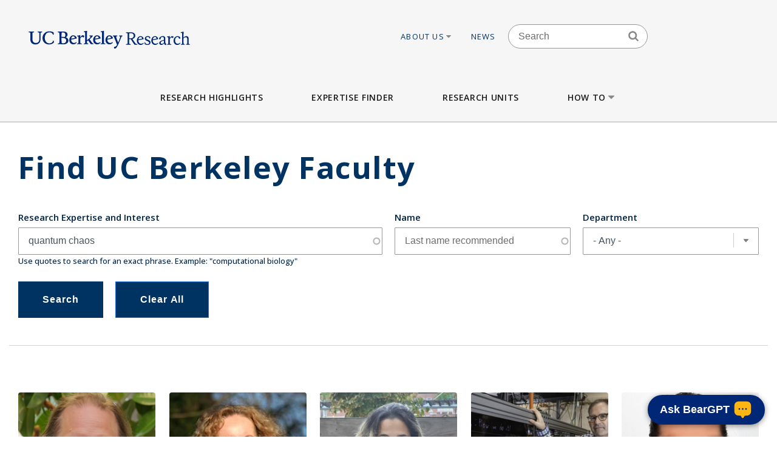

--- FILE ---
content_type: text/html; charset=UTF-8
request_url: https://vcresearch.berkeley.edu/faculty-expertise?kw=quantum%20chaos
body_size: 20874
content:


<!DOCTYPE html>
<html lang="en" dir="ltr" prefix="content: http://purl.org/rss/1.0/modules/content/  dc: http://purl.org/dc/terms/  foaf: http://xmlns.com/foaf/0.1/  og: http://ogp.me/ns#  rdfs: http://www.w3.org/2000/01/rdf-schema#  schema: http://schema.org/  sioc: http://rdfs.org/sioc/ns#  sioct: http://rdfs.org/sioc/types#  skos: http://www.w3.org/2004/02/skos/core#  xsd: http://www.w3.org/2001/XMLSchema# ">
<head>
  <meta charset="utf-8" />
<noscript><style>form.antibot * :not(.antibot-message) { display: none !important; }</style>
</noscript><meta name="keywords" content="research berkeley, uc berkeley research, faculty excellence" />
<meta name="referrer" content="no-referrer" />
<meta name="twitter:card" content="summary" />
<meta name="Generator" content="Drupal 10 (https://www.drupal.org)" />
<meta name="MobileOptimized" content="width" />
<meta name="HandheldFriendly" content="true" />
<meta name="viewport" content="width=device-width, initial-scale=1.0" />
<link rel="icon" href="/themes/custom/vcr2/favicon.ico" type="image/vnd.microsoft.icon" />

    <title>Faculty Expertise | Research UC Berkeley</title>
    <link rel="stylesheet" media="all" href="/core/assets/vendor/jquery.ui/themes/base/core.css?t96wul" />
<link rel="stylesheet" media="all" href="/core/assets/vendor/jquery.ui/themes/base/autocomplete.css?t96wul" />
<link rel="stylesheet" media="all" href="/core/assets/vendor/jquery.ui/themes/base/menu.css?t96wul" />
<link rel="stylesheet" media="all" href="/themes/contrib/stable/css/core/components/progress.module.css?t96wul" />
<link rel="stylesheet" media="all" href="/themes/contrib/stable/css/core/components/ajax-progress.module.css?t96wul" />
<link rel="stylesheet" media="all" href="/themes/contrib/stable/css/core/components/autocomplete-loading.module.css?t96wul" />
<link rel="stylesheet" media="all" href="/themes/contrib/stable/css/system/components/align.module.css?t96wul" />
<link rel="stylesheet" media="all" href="/themes/contrib/stable/css/system/components/fieldgroup.module.css?t96wul" />
<link rel="stylesheet" media="all" href="/themes/contrib/stable/css/system/components/container-inline.module.css?t96wul" />
<link rel="stylesheet" media="all" href="/themes/contrib/stable/css/system/components/clearfix.module.css?t96wul" />
<link rel="stylesheet" media="all" href="/themes/contrib/stable/css/system/components/details.module.css?t96wul" />
<link rel="stylesheet" media="all" href="/themes/contrib/stable/css/system/components/hidden.module.css?t96wul" />
<link rel="stylesheet" media="all" href="/themes/contrib/stable/css/system/components/item-list.module.css?t96wul" />
<link rel="stylesheet" media="all" href="/themes/contrib/stable/css/system/components/js.module.css?t96wul" />
<link rel="stylesheet" media="all" href="/themes/contrib/stable/css/system/components/nowrap.module.css?t96wul" />
<link rel="stylesheet" media="all" href="/themes/contrib/stable/css/system/components/position-container.module.css?t96wul" />
<link rel="stylesheet" media="all" href="/themes/contrib/stable/css/system/components/reset-appearance.module.css?t96wul" />
<link rel="stylesheet" media="all" href="/themes/contrib/stable/css/system/components/resize.module.css?t96wul" />
<link rel="stylesheet" media="all" href="/themes/contrib/stable/css/system/components/system-status-counter.css?t96wul" />
<link rel="stylesheet" media="all" href="/themes/contrib/stable/css/system/components/system-status-report-counters.css?t96wul" />
<link rel="stylesheet" media="all" href="/themes/contrib/stable/css/system/components/system-status-report-general-info.css?t96wul" />
<link rel="stylesheet" media="all" href="/themes/contrib/stable/css/system/components/tablesort.module.css?t96wul" />
<link rel="stylesheet" media="all" href="/modules/contrib/chosen/css/chosen-drupal.css?t96wul" />
<link rel="stylesheet" media="all" href="/libraries/chosen/chosen.css?t96wul" />
<link rel="stylesheet" media="all" href="/themes/contrib/stable/css/views/views.module.css?t96wul" />
<link rel="stylesheet" media="all" href="/core/assets/vendor/jquery.ui/themes/base/theme.css?t96wul" />
<link rel="stylesheet" media="all" href="/modules/contrib/ckeditor_accordion/css/accordion.frontend.css?t96wul" />
<link rel="stylesheet" media="all" href="/modules/contrib/ckeditor_indentblock/css/plugins/indentblock/ckeditor.indentblock.css?t96wul" />
<link rel="stylesheet" media="all" href="/modules/contrib/search_api_autocomplete/css/search_api_autocomplete.css?t96wul" />
<link rel="stylesheet" media="all" href="/modules/custom/vcr2_beargpt/css/overrides.css?t96wul" />
<link rel="stylesheet" media="all" href="/themes/contrib/stable/css/core/assets/vendor/normalize-css/normalize.css?t96wul" />
<link rel="stylesheet" media="all" href="/themes/contrib/stable/css/core/normalize-fixes.css?t96wul" />
<link rel="stylesheet" media="all" href="/themes/contrib/classy/css/components/action-links.css?t96wul" />
<link rel="stylesheet" media="all" href="/themes/contrib/classy/css/components/breadcrumb.css?t96wul" />
<link rel="stylesheet" media="all" href="/themes/contrib/classy/css/components/button.css?t96wul" />
<link rel="stylesheet" media="all" href="/themes/contrib/classy/css/components/collapse-processed.css?t96wul" />
<link rel="stylesheet" media="all" href="/themes/contrib/classy/css/components/container-inline.css?t96wul" />
<link rel="stylesheet" media="all" href="/themes/contrib/classy/css/components/details.css?t96wul" />
<link rel="stylesheet" media="all" href="/themes/contrib/classy/css/components/exposed-filters.css?t96wul" />
<link rel="stylesheet" media="all" href="/themes/contrib/classy/css/components/field.css?t96wul" />
<link rel="stylesheet" media="all" href="/themes/contrib/classy/css/components/form.css?t96wul" />
<link rel="stylesheet" media="all" href="/themes/contrib/classy/css/components/icons.css?t96wul" />
<link rel="stylesheet" media="all" href="/themes/contrib/classy/css/components/inline-form.css?t96wul" />
<link rel="stylesheet" media="all" href="/themes/contrib/classy/css/components/item-list.css?t96wul" />
<link rel="stylesheet" media="all" href="/themes/contrib/classy/css/components/link.css?t96wul" />
<link rel="stylesheet" media="all" href="/themes/contrib/classy/css/components/links.css?t96wul" />
<link rel="stylesheet" media="all" href="/themes/contrib/classy/css/components/more-link.css?t96wul" />
<link rel="stylesheet" media="all" href="/themes/contrib/classy/css/components/pager.css?t96wul" />
<link rel="stylesheet" media="all" href="/themes/contrib/classy/css/components/tabledrag.css?t96wul" />
<link rel="stylesheet" media="all" href="/themes/contrib/classy/css/components/tableselect.css?t96wul" />
<link rel="stylesheet" media="all" href="/themes/contrib/classy/css/components/tablesort.css?t96wul" />
<link rel="stylesheet" media="all" href="/themes/contrib/classy/css/components/tabs.css?t96wul" />
<link rel="stylesheet" media="all" href="/themes/contrib/classy/css/components/textarea.css?t96wul" />
<link rel="stylesheet" media="all" href="/themes/contrib/classy/css/components/ui-dialog.css?t96wul" />
<link rel="stylesheet" media="all" href="/themes/contrib/classy/css/components/messages.css?t96wul" />
<link rel="stylesheet" media="all" href="/themes/contrib/classy/css/components/progress.css?t96wul" />
<link rel="stylesheet" media="all" href="/themes/custom/vcr/assets/css/styles.css?t96wul" />
<link rel="stylesheet" media="all" href="/themes/custom/vcr/assets/css/_custom.css?t96wul" />
<link rel="stylesheet" media="all" href="/themes/custom/vcr2/assets/css/utils.css?t96wul" />
<link rel="stylesheet" media="all" href="/themes/custom/vcr2/assets/css/common.css?t96wul" />
<link rel="stylesheet" media="all" href="/themes/custom/vcr2/assets/css/globals.css?t96wul" />
<link rel="stylesheet" media="all" href="/themes/custom/vcr2/assets/css/menu.footer.css?t96wul" />
<link rel="stylesheet" media="all" href="/themes/custom/vcr2/assets/css/menu.main.css?t96wul" />
<link rel="stylesheet" media="all" href="/themes/custom/vcr2/assets/css/menu.utilities.css?t96wul" />
<link rel="stylesheet" media="all" href="/themes/custom/vcr2/assets/css/node.faculty.css?t96wul" />
<link rel="stylesheet" media="all" href="/themes/custom/vcr2/assets/css/view.faculty.css?t96wul" />

      <script type="application/json" data-drupal-selector="drupal-settings-json">{"path":{"baseUrl":"\/","pathPrefix":"","currentPath":"faculty-expertise","currentPathIsAdmin":false,"isFront":false,"currentLanguage":"en","currentQuery":{"kw":"quantum chaos"}},"pluralDelimiter":"\u0003","suppressDeprecationErrors":true,"gtag":{"tagId":"","consentMode":false,"otherIds":[],"events":[],"additionalConfigInfo":[]},"ajaxPageState":{"libraries":"[base64]","theme":"vcr2","theme_token":null},"ajaxTrustedUrl":{"\/faculty-expertise":true},"gtm":{"tagId":null,"settings":{"data_layer":"dataLayer","include_classes":false,"allowlist_classes":"","blocklist_classes":"","include_environment":false,"environment_id":"","environment_token":""},"tagIds":["GTM-W9DV92W3"]},"ckeditorAccordion":{"accordionStyle":{"collapseAll":1,"keepRowsOpen":0,"animateAccordionOpenAndClose":1,"openTabsWithHash":1,"allowHtmlInTitles":0}},"views":{"ajax_path":"\/views\/ajax","ajaxViews":{"views_dom_id:7ed6fe3b30f42ebb28d98ed7f557c73f4d21e57fae086e488e8836dd6d4b6e98":{"view_name":"faculty_solr_search","view_display_id":"expertise_finder","view_args":"","view_path":"\/faculty-expertise","view_base_path":"faculty-expertise","view_dom_id":"7ed6fe3b30f42ebb28d98ed7f557c73f4d21e57fae086e488e8836dd6d4b6e98","pager_element":0}}},"chosen":{"selector":".path-admin select:visible","minimum_single":0,"minimum_multiple":0,"minimum_width":200,"use_relative_width":false,"options":{"disable_search":false,"disable_search_threshold":0,"allow_single_deselect":false,"search_contains":false,"placeholder_text_multiple":"Choose some option","placeholder_text_single":"Choose an option","no_results_text":"No results match","max_shown_results":null,"inherit_select_classes":true}},"search_api_autocomplete":{"faculty_solr_search":{"min_length":3}},"user":{"uid":0,"permissionsHash":"7c01838a08c0b2f0ca78d7effbf91a0f58f3bc4237786bb0fd7990f49f415dab"}}</script>
<script src="/core/assets/vendor/jquery/jquery.min.js?v=3.7.1"></script>
<script src="/core/misc/drupalSettingsLoader.js?v=10.6.1"></script>
<script src="/modules/contrib/google_tag/js/gtag.js?t96wul"></script>
<script src="/modules/contrib/google_tag/js/gtm.js?t96wul"></script>
<script src="/themes/custom/vcr/assets/js/modernizr.js?t96wul"></script>
<script src="/themes/custom/vcr/assets/js/superfish.js?t96wul"></script>
<script src="/themes/custom/vcr/assets/js/main-nav.js?t96wul"></script>
<script src="//cdn.ucsd.edu/tritongpt/widget/js/berkeley/beargpt-loader-configurable.js?onyxAssistantID=6&amp;showCitations=true&amp;chatWidgetName=Berkeley%20Expertise%20Finder%20Assistant&amp;starterGreeting=Hello!%20%F0%9F%91%8B%20...%20I&#039;m%20a%20chatbot%20here%20to%20help%20you%20find%20UC%20Berkeley%20experts.%20How%20can%20I%20assist%20you%3F&amp;assistantIcon=ai.svg&amp;chatWidgetBubble=Ask%20BearGPT"></script>

        <link rel="preconnect" href="https://fonts.googleapis.com">
        <link rel="preconnect" href="https://fonts.gstatic.com" crossorigin>
        <link href="https://fonts.googleapis.com/css2?family=Open+Sans:ital,wght@0,300;0,400;0,500;0,600;0,700;1,300;1,400&display=swap" rel="stylesheet">
        </head>
<body class="path-faculty-expertise font-sans antialiased">

<div style="width: 0;height: 0;overflow: hidden;position: absolute;"><svg xmlns="http://www.w3.org/2000/svg"><symbol id="angle-down" viewBox="0 0 288 448"><path d="M268.75 184q0 3.25-2.5 5.75l-116.5 116.5q-2.5 2.5-5.75 2.5t-5.75-2.5l-116.5-116.5q-2.5-2.5-2.5-5.75t2.5-5.75l12.5-12.5q2.5-2.5 5.75-2.5t5.75 2.5L144 264l98.25-98.25q2.5-2.5 5.75-2.5t5.75 2.5l12.5 12.5q2.5 2.5 2.5 5.75z"/></symbol><symbol id="angle-left" viewBox="0 0 168 448"><path d="M156.75 136q0 3.25-2.5 5.75L56 240l98.25 98.25q2.5 2.5 2.5 5.75t-2.5 5.75l-12.5 12.5q-2.5 2.5-5.75 2.5t-5.75-2.5l-116.5-116.5q-2.5-2.5-2.5-5.75t2.5-5.75l116.5-116.5q2.5-2.5 5.75-2.5t5.75 2.5l12.5 12.5q2.5 2.5 2.5 5.75z"/></symbol><symbol id="angle-right" viewBox="0 0 152 448"><path d="M148.75 240q0 3.25-2.5 5.75l-116.5 116.5q-2.5 2.5-5.75 2.5t-5.75-2.5l-12.5-12.5q-2.5-2.5-2.5-5.75t2.5-5.75L104 240 5.75 141.75q-2.5-2.5-2.5-5.75t2.5-5.75l12.5-12.5q2.5-2.5 5.75-2.5t5.75 2.5l116.5 116.5q2.5 2.5 2.5 5.75z"/></symbol><symbol id="angle-up" viewBox="0 0 288 448"><path d="M268.75 296q0 3.25-2.5 5.75l-12.5 12.5q-2.5 2.5-5.75 2.5t-5.75-2.5L144 216l-98.25 98.25q-2.5 2.5-5.75 2.5t-5.75-2.5l-12.5-12.5q-2.5-2.5-2.5-5.75t2.5-5.75l116.5-116.5q2.5-2.5 5.75-2.5t5.75 2.5l116.5 116.5q2.5 2.5 2.5 5.75z"/></symbol><symbol id="arrow-left" viewBox="63 327 32 60"><path fill-rule="evenodd" d="M63.065 357l30 30 1.608-1.607L66.28 357l28.393-28.393L93.065 327z"/></symbol><symbol id="arrow-right" viewBox="1303 327 32 60"><path fill-rule="evenodd" d="M1304.994 327l-1.607 1.607L1331.78 357l-28.393 28.393 1.607 1.607 30-30z"/></symbol><symbol id="bars" viewBox="0 0 384 448"><path d="M384 336v32q0 6.5-4.75 11.25T368 384H16q-6.5 0-11.25-4.75T0 368v-32q0-6.5 4.75-11.25T16 320h352q6.5 0 11.25 4.75T384 336zm0-128v32q0 6.5-4.75 11.25T368 256H16q-6.5 0-11.25-4.75T0 240v-32q0-6.5 4.75-11.25T16 192h352q6.5 0 11.25 4.75T384 208zm0-128v32q0 6.5-4.75 11.25T368 128H16q-6.5 0-11.25-4.75T0 112V80q0-6.5 4.75-11.25T16 64h352q6.5 0 11.25 4.75T384 80z"/></symbol><symbol id="bookmark-o" viewBox="0 0 320 448"><path d="M288 64H32v310.5l128-122.75L182.25 273 288 374.5V64zm3-32q5.75 0 11 2.25 8.25 3.25 13.125 10.25T320 60v322.25q0 8.5-4.875 15.5T302 408q-4.75 2-11 2-12 0-20.75-8L160 296 49.75 402q-9 8.25-20.75 8.25-5.75 0-11-2.25-8.25-3.25-13.125-10.25T0 382.25V60q0-8.5 4.875-15.5T18 34.25Q23.25 32 29 32h262z"/></symbol><symbol id="caret-down" viewBox="0 0 256 448"><path d="M256 176q0 6.5-4.75 11.25l-112 112Q134.5 304 128 304t-11.25-4.75l-112-112Q0 182.5 0 176t4.75-11.25T16 160h224q6.5 0 11.25 4.75T256 176z"/></symbol><symbol id="caret-up" viewBox="0 0 256 448"><path d="M256 304q0 6.5-4.75 11.25T240 320H16q-6.5 0-11.25-4.75T0 304t4.75-11.25l112-112Q121.5 176 128 176t11.25 4.75l112 112Q256 297.5 256 304z"/></symbol><symbol id="external-link" viewBox="0 0 448 448"><path d="M352 232v80q0 29.75-21.125 50.875T280 384H72q-29.75 0-50.875-21.125T0 312V104q0-29.75 21.125-50.875T72 32h176q3.5 0 5.75 2.25T256 40v16q0 3.5-2.25 5.75T248 64H72q-16.5 0-28.25 11.75T32 104v208q0 16.5 11.75 28.25T72 352h208q16.5 0 28.25-11.75T320 312v-80q0-3.5 2.25-5.75T328 224h16q3.5 0 5.75 2.25T352 232zm96-216v128q0 6.5-4.75 11.25T432 160t-11.25-4.75l-44-44-163 163q-2.5 2.5-5.75 2.5t-5.75-2.5l-28.5-28.5q-2.5-2.5-2.5-5.75t2.5-5.75l163-163-44-44Q288 22.5 288 16t4.75-11.25T304 0h128q6.5 0 11.25 4.75T448 16z"/></symbol><symbol id="facebook" viewBox="0 0 264 448"><path d="M239.75 3v66H200.5q-21.5 0-29 9t-7.5 27v47.25h73.25l-9.75 74H164V416H87.5V226.25H23.75v-74H87.5v-54.5q0-46.5 26-72.125T182.75 0q36.75 0 57 3z"/></symbol><symbol id="linkedin" viewBox="0 0 384 448"><path d="M87.25 156.25V404H4.75V156.25h82.5zm5.25-76.5q.25 18.25-12.625 30.5T46 122.5h-.5q-20.5 0-33-12.25T0 79.75q0-18.5 12.875-30.625T46.5 37t33.25 12.125T92.5 79.75zM384 262v142h-82.25V271.5q0-26.25-10.125-41.125T260 215.5q-15.75 0-26.375 8.625T217.75 245.5Q215 253 215 265.75V404h-82.25q.5-99.75.5-161.75t-.25-74l-.25-12H215v36h-.5q5-8 10.25-14t14.125-13 21.75-10.875 28.625-3.875q42.75 0 68.75 28.375T384 262z"/></symbol><symbol id="long-arrow-left" viewBox="0 0 464 448"><path d="M448 200v48q0 3.5-2.25 5.75T440 256H128v56q0 5.25-4.75 7.25T114.5 318l-96-87.5Q16 228 16 224.75q0-3.5 2.5-6l96-88.5q4-3.5 8.75-1.5Q128 131 128 136v56h312q3.5 0 5.75 2.25T448 200z"/></symbol><symbol id="long-arrow-right" viewBox="0 0 432 448"><path d="M432 223.25q0 3.5-2.5 6l-96 88.5q-4 3.5-8.75 1.5Q320 317 320 312v-56H8q-3.5 0-5.75-2.25T0 248v-48q0-3.5 2.25-5.75T8 192h312v-56q0-5.25 4.75-7.25t8.75 1.25l96 87.5q2.5 2.5 2.5 5.75z"/></symbol><symbol id="search" viewBox="0 0 416 448"><path d="M288 208q0-46.25-32.875-79.125T176 96t-79.125 32.875T64 208t32.875 79.125T176 320t79.125-32.875T288 208zm128 208q0 13-9.5 22.5T384 448q-13.5 0-22.5-9.5L275.75 353Q231 384 176 384q-35.75 0-68.375-13.875t-56.25-37.5-37.5-56.25T0 208t13.875-68.375 37.5-56.25 56.25-37.5T176 32t68.375 13.875 56.25 37.5 37.5 56.25T352 208q0 55-31 99.75l85.75 85.75Q416 402.75 416 416z"/></symbol><symbol id="twitter" viewBox="0 0 416 448"><path d="M405 102q-16.75 24.5-40.5 41.75.25 3.5.25 10.5 0 32.5-9.5 64.875t-28.875 62.125-46.125 52.625-64.5 36.5T135 384q-67.75 0-124-36.25 8.75 1 19.5 1 56.25 0 100.25-34.5-26.25-.5-47-16.125t-28.5-39.875q8.25 1.25 15.25 1.25 10.75 0 21.25-2.75-28-5.75-46.375-27.875T27 177.5v-1q17 9.5 36.5 10.25-16.5-11-26.25-28.75t-9.75-38.5q0-22 11-40.75 30.25 37.25 73.625 59.625T205 163.25q-2-9.5-2-18.5 0-33.5 23.625-57.125T283.75 64q35 0 59 25.5Q370 84.25 394 70q-9.25 28.75-35.5 44.5Q381.75 112 405 102z"/></symbol></svg></div>

<a href="#main-content" class="visually-hidden focusable skip-link">
  Skip to main content
</a>

<noscript><iframe src="https://www.googletagmanager.com/ns.html?id=GTM-W9DV92W3"
                  height="0" width="0" style="display:none;visibility:hidden"></iframe></noscript>

  <div class="dialog-off-canvas-main-canvas" data-off-canvas-main-canvas>
    
      
  
<div id="header-wrapper" class="header-wrapper ">
  <header class="header" role="banner" aria-label="Site header">
    <div class="container container-wide">
      <div class="header__top row">
        <div class="col-xs-12 col-lg-4">
                            <a href="/" title="Home" rel="home" class="header__logo">
            
            <img src="/themes/custom/vcr/assets/images/ucb-logo-blue.svg" alt="UC Berkeley, Vice Chancellor for Research Office">
          </a>
                </div>
                  
  <div class="hidden-md-down region region-header">
          <nav role="navigation" aria-labelledby="block-utilitiesnavigation-menu" id="block-utilitiesnavigation" class="block block-menu navigation menu--utilities-navigation">
            
  <h2 class="visually-hidden" id="block-utilitiesnavigation-menu">Utilities navigation</h2>
  

        


        <ul class="menu">
                  <li class="menu-item menu-item--level-0 menu-item--expanded">
                  <a href="/about-us" class="utility-link-item about-us" data-drupal-link-system-path="">
            About Us
                          <svg>
                <use xmlns:xlink="http://www.w3.org/1999/xlink" xlink:href="#caret-down"></use>
              </svg>
                      </a>
        
                            <ul class="menu">
                    <li class="menu-item menu-item--level-1">
                  <a href="/about-us/vice-chancellor-research-kathy-yelick" class="utility-link-item vice-chancellor-yelick" data-drupal-link-system-path="">
            Vice Chancellor Yelick
                      </a>
        
              </li>
                <li class="menu-item menu-item--level-1">
                  <a href="/about-us/associate-vice-chancellor-research-lok-siu" class="utility-link-item associate-vice-chancellor-siu" data-drupal-link-system-path="">
            Associate Vice Chancellor Siu
                      </a>
        
              </li>
                <li class="menu-item menu-item--level-1">
                  <a href="/vcro/staff-contacts" class="utility-link-item staff-contacts" data-drupal-link-system-path="">
            Staff Contacts
                      </a>
        
              </li>
                <li class="menu-item menu-item--level-1">
                  <a href="/about-us/organizational-chart" class="utility-link-item organizational-chart" data-drupal-link-system-path="">
            Organizational Chart
                      </a>
        
              </li>
                <li class="menu-item menu-item--level-1">
                  <a href="/current-searches" class="utility-link-item current-searches" data-drupal-link-system-path="">
            Current Searches
                      </a>
        
              </li>
                <li class="menu-item menu-item--level-1">
                  <a href="/about-us/research-advisory-groups-and-initiatives" class="utility-link-item research-advisory-groups-and-initiatives" data-drupal-link-system-path="">
            Research Advisory Groups and Initiatives
                      </a>
        
              </li>
                <li class="menu-item menu-item--level-1">
                  <a href="/about-us/former-vice-chancellors-research" class="utility-link-item former-leadership" data-drupal-link-system-path="">
            Former Leadership
                      </a>
        
              </li>
      </ul>
    
              </li>
                <li class="menu-item menu-item--level-0">
                  <a href="/news-landing" class="utility-link-item news" data-drupal-link-system-path="">
            News
                      </a>
        
              </li>
      </ul>
    



  </nav>
<div id="block-blockbasicsearch" class="block block-block-content block-block-content924aa42b-a373-4e33-bf4f-d799492d8a4f">
  
    
      
            <div class="clearfix text-formatted field field--name-body field--type-text-with-summary field--label-hidden field__item"><div class="search-block-form block-search-form block block-search container-inline" data-drupal-selector="search-block-form-2" id="block-vcr--search" role="search">
<div class="content container-inline">
<form accept-charset="UTF-8" action="/search/node" id="search-block-form--search" method="get">
<div class="js-form-item form-item js-form-type-search form-type-search js-form-item-keys form-item-keys form-no-label"><label class="visually-hidden" for="edit-keys--search">Search</label> <input class="form-search" data-drupal-selector="edit-keys" id="edit-keys--search" maxlength="128" name="keys" placeholder="Search" size="15" title="Enter the terms you wish to search for." type="search" value></div>

<div class="search-block-form-icon"><svg><use xlink:href="#search" xmlns:xlink="http://www.w3.org/1999/xlink" /></svg></div>

<div class="form-actions js-form-wrapper form-wrapper" data-drupal-selector="edit-actions" id="edit-actions--search"><input class="button js-form-submit form-submit" data-drupal-selector="edit-submit" id="edit-submit--search" type="submit" value="Search"></div>
</form>
</div>
</div>
</div>
      
  </div>
<div id="block-vcr-blockbasicstyling-copyright" class="block block-block-content block-block-content73627680-1b7d-4ecf-915e-934ac475af47">
  
    
      
            <div class="clearfix text-formatted field field--name-body field--type-text-with-summary field--label-hidden field__item"><style type="text/css">/** BlockBasic - Styling_Copyright and General **/
@media (max-width: 2991px) and (min-width: 768px) { .footer__second { top: 90px; } }
</style><style type="text/css">@media (max-width: 1200px) and (min-width: 989px) {
  .footer__second { top: -210px;  max-width: 160px; }
}
</style><style type="text/css">div#block-vcr-copyright a {
    text-decoration: underline;
 }
</style><style type="text/css">/* CKEditor Accordion */
.ckeditor-accordion-container &amp;amp;amp;amp;amp;amp;amp;amp;amp;gt; dl {
    position: relative;
    border: 1px solid #0091ea;
    border: 1px solid #bbb;
}
.ckeditor-accordion-container &amp;amp;amp;amp;amp;amp;amp;amp;amp;gt; dl dt.active &amp;amp;amp;amp;amp;amp;amp;amp;amp;gt; a {
    FONT-VARIANT: JIS83;
    background-color: #0091ea;
    background-color: #35628f;
}
.ckeditor-accordion-container &amp;amp;amp;amp;amp;amp;amp;amp;amp;gt; dl dt &amp;amp;amp;amp;amp;amp;amp;amp;amp;gt; a:hover {
    background-color: #00a5ef;
    background-color: #88a;
}
.ckeditor-accordion-container &amp;amp;amp;amp;amp;amp;amp;amp;amp;gt; dl dt &amp;amp;amp;amp;amp;amp;amp;amp;amp;gt; a {
    display: block;
    padding: 10px 15px 10px 50px;
    background-color: #00b0ff;
    background-color: #6582af;
    color: #fff;
    cursor: pointer;
    -webkit-transition: background-color 300ms;
    transition: background-color 300ms;
    border-bottom: 1px solid #00a4ec;
    border-bottom: 2px solid #bbb;
}
</style><style type="text/css">/* Hide CAPTCHA message on the Search Form */
  div#block-vcr-search details,
  div#block-vcr-search details#edit-captcha--2 {
     display: none;
  }
</style><style type="text/css">.node__social-share .at-share-btn::after {
    display: none;
 }
</style><style type="text/css">/* For News nodes */
 body.path-frontpage p.thin,
 body.path-frontpage p.giant,
 .path-excellence-faculty-excellence .current-faculty-list .award,
 body.page-node-type-page  p,
 body.page-node-type-news  p {
   line-height: 1.5;
 }
</style><style type="text/css">/* General for Accessibilities */
  p { line-height: 1.5; }
</style><style type="text/css">/* General for Accessibilities */
 .region.region-content-bottom.container00000  p,
 .region.region-content00000  p {
		color: hsl(0, 50%, 25%);
		background-color: white;
	}
 .region.region-content-bottom.container a,
 .region.region-content00000	a {
		text-decoration: none;
		text-decoration: underline;
		color: hsl(232, 50%, 25%);
		background-color: white;
	}
 .region.region-content-bottom.container  a:hover,
 .region.region-content-bottom.container  a:focus,
 .region.region-content00000	a:hover,
 .region.region-content00000	a:focus {
		text-decoration: underline;
	}
 .main-wrapper a,
 .footer a {
      text-decoration:underline;
      text-decoration-style: dotted;
 }
 .main-wrapper a {
      color: #202860;
      background-color: white;
 }
 a.ui-tabs-anchor {
    background: transparent;
 }
</style><style type="text/css">/* General for Home */
 body.path-frontpage div.paragraph--news-hero  h1.paragraph--news-hero__heading {
    padding: 10px 15px;
    background: rgba(58, 122, 156,0.85);
 }
</style><style type="text/css">
/* General for Subsite - hide Search form */
 body.page-node-type-subsite-page    div#block-blockbasicsearch {
    display: none;
 }
</style></div>
      
  </div>

      </div>

              </div>
    </div>

          <div class="region region-main-menu">
  <div class="container">
    <nav role="navigation" aria-labelledby="block-vcr-main-menu-menu" id="block-vcr-main-menu" class="block block-menu navigation menu--main">
            
  <h2 class="visually-hidden" id="block-vcr-main-menu-menu">Main menu</h2>
  

        


        <ul class="menu">
                  <li class="menu-item menu-item--level-0">
                  <a href="/#research-highlights" class="main-link-item research-highlights" data-drupal-link-system-path="">
            Research Highlights
                      </a>
                      </li>
                <li class="menu-item menu-item--level-0">
                  <a href="/faculty-expertise" class="main-link-item expertise-finder" data-drupal-link-system-path="">
            Expertise Finder
                      </a>
                      </li>
                <li class="menu-item menu-item--level-0">
                  <a href="/research-units" class="main-link-item research-units" data-drupal-link-system-path="">
            Research Units
                      </a>
                      </li>
                <li class="menu-item menu-item--level-0 menu-item--expanded">
                  <a href="" class="main-link-item how-to" data-drupal-link-system-path="">
            How to
                          <svg>
                <use xmlns:xlink="http://www.w3.org/1999/xlink" xlink:href="#caret-down"></use>
              </svg>
                      </a>
                                    <ul class="menu">
                    <li class="menu-item menu-item--level-1 menu-item--expanded">
                  <span >
            Secure Funding
                          <svg>
                <use xmlns:xlink="http://www.w3.org/1999/xlink" xlink:href="#caret-down"></use>
              </svg>
                      </span>
                                    <ul class="menu">
                    <li class="menu-item menu-item--level-2">
                  <a href="/how/secure-funding/contracts-gifts-and-grants" class="main-link-item contracts-gifts-and-grants" data-drupal-link-system-path="">
            Contracts, Gifts and Grants
                      </a>
                      </li>
                <li class="menu-item menu-item--level-2">
                  <a href="/vcro/industry-consortium-programs" class="main-link-item industry-consortia" data-drupal-link-system-path="">
            Industry Consortia
                      </a>
                      </li>
                <li class="menu-item menu-item--level-2">
                  <a href="/how/secure-funding/funding-opportunities" class="main-link-item funding-opportunities" data-drupal-link-system-path="">
            Funding Opportunities
                      </a>
                      </li>
                <li class="menu-item menu-item--level-2">
                  <a href="/grant-life-cycle/overview" class="main-link-item ucb-grant-life-cycle" data-drupal-link-system-path="">
            UCB Grant Life Cycle
                      </a>
                      </li>
                <li class="menu-item menu-item--level-2">
                  <a href="https://brdo.berkeley.edu" class="main-link-item berkeley-research-development-office" data-drupal-link-system-path="">
            Berkeley Research Development Office
                      </a>
                      </li>
                <li class="menu-item menu-item--level-2">
                  <a href="/how/secure-funding/2025-white-house-executive-orders-and-agency-directives" class="main-link-item impacts-of-2025-federal-executive-orders-and-directives" data-drupal-link-system-path="">
            Impacts of 2025 Federal Executive Orders and Directives
                      </a>
                      </li>
      </ul>
    
              </li>
                <li class="menu-item menu-item--level-1 menu-item--expanded">
                  <span >
            Ensure Compliance
                          <svg>
                <use xmlns:xlink="http://www.w3.org/1999/xlink" xlink:href="#caret-down"></use>
              </svg>
                      </span>
                                    <ul class="menu">
                    <li class="menu-item menu-item--level-2">
                  <a href="/how/ensure-compliance/research-policies-administration" class="main-link-item research-policies--administration" data-drupal-link-system-path="">
            Research Policies &amp; Administration
                      </a>
                      </li>
                <li class="menu-item menu-item--level-2">
                  <a href="/research-compliance" class="main-link-item research-compliance" data-drupal-link-system-path="">
            Research Compliance
                      </a>
                      </li>
                <li class="menu-item menu-item--level-2">
                  <a href="/how/ensure-compliance/intellectual-property-technology-transfer" class="main-link-item intellectual-property--tech-transfer" data-drupal-link-system-path="">
            Intellectual Property &amp; Tech Transfer
                      </a>
                      </li>
                <li class="menu-item menu-item--level-2">
                  <a href="/how/ensure-compliance/research-personnel" class="main-link-item research-personnel" data-drupal-link-system-path="">
            Research Personnel
                      </a>
                      </li>
                <li class="menu-item menu-item--level-2">
                  <a href="/how/ensure-compliance/field-and-international-research" class="main-link-item field-and-international-research" data-drupal-link-system-path="">
            Field and International Research
                      </a>
                      </li>
      </ul>
    
              </li>
                <li class="menu-item menu-item--level-1 menu-item--expanded">
                  <span >
            Locate Facilities
                          <svg>
                <use xmlns:xlink="http://www.w3.org/1999/xlink" xlink:href="#caret-down"></use>
              </svg>
                      </span>
                                    <ul class="menu">
                    <li class="menu-item menu-item--level-2">
                  <a href="/core-facilities" class="main-link-item core-facilities" data-drupal-link-system-path="">
            Core Facilities
                      </a>
                      </li>
                <li class="menu-item menu-item--level-2">
                  <a href="/berkeley-ric/about" class="main-link-item berkeley-research-infrastructure-commons-ric" data-drupal-link-system-path="">
            Berkeley Research Infrastructure Commons (RIC)
                      </a>
                      </li>
                <li class="menu-item menu-item--level-2">
                  <a href="/how/locate-facilities/research-computing-and-data-management" class="main-link-item research-computing-and-data-management" data-drupal-link-system-path="">
            Research Computing and Data Management
                      </a>
                      </li>
                <li class="menu-item menu-item--level-2">
                  <a href="/how/locate-facilities/field-stations-research-forests-and-museums" class="main-link-item field-stations-research-forests-and-museums" data-drupal-link-system-path="">
            Field Stations, Research Forests, and Museums
                      </a>
                      </li>
      </ul>
    
              </li>
                <li class="menu-item menu-item--level-1 menu-item--expanded">
                  <span >
            For VCR Units
                          <svg>
                <use xmlns:xlink="http://www.w3.org/1999/xlink" xlink:href="#caret-down"></use>
              </svg>
                      </span>
                                    <ul class="menu">
                    <li class="menu-item menu-item--level-2">
                  <a href="/how/vcr-units/oru-policy-procedure-guide" class="main-link-item oru-policies" data-drupal-link-system-path="">
            ORU Policies
                      </a>
                      </li>
                <li class="menu-item menu-item--level-2">
                  <a href="/how/vcr-units/vcro-budget-resources" class="main-link-item vcro-budget-resources" data-drupal-link-system-path="">
            VCRO Budget Resources
                      </a>
                      </li>
                <li class="menu-item menu-item--level-2">
                  <a href="/how/vcr-units/vcro-hr-ap-resources" class="main-link-item vcro-hr-resources" data-drupal-link-system-path="">
            VCRO HR Resources
                      </a>
                      </li>
      </ul>
    
              </li>
      </ul>
    
              </li>
      </ul>
    


  </nav>

  </div>
</div>

    
          <div class="header__mobile-menu">
        
  <div class="region region-mobile-menu">
          <div id="block-blockbasicmobile-search" class="block block-block-content block-block-content4f727b67-a8c5-4d40-ae48-f5f33695c754">
  
    
      
            <div class="clearfix text-formatted field field--name-body field--type-text-with-summary field--label-hidden field__item"><div class="search-block-form block-search-form block block-search container-inline" data-drupal-selector="search-block-form-2" id="block-vcr-mobile-search" role="search">
<div class="content container-inline">
<form accept-charset="UTF-8" action="/search/node" id="search-block-form--mobile" method="get">
<div class="js-form-item form-item js-form-type-search form-type-search js-form-item-keys form-item-keys form-no-label"><label class="visually-hidden" for="edit-keys--3">Search</label> <input class="form-search" data-drupal-selector="edit-keys" id="edit-keys--3" maxlength="128" name="keys" placeholder="Search" size="15" title="Enter the terms you wish to search for." type="search" value></div>

<div class="search-block-form-icon"><svg><use xlink:href="#search" xmlns:xlink="http://www.w3.org/1999/xlink" /></svg></div>

<div class="form-actions js-form-wrapper form-wrapper" data-drupal-selector="edit-actions" id="edit-actions--mobile"><input class="button js-form-submit form-submit" data-drupal-selector="edit-submit" id="edit-submit--mobile" type="submit" value="Search"></div>
</form>
</div>
</div>
</div>
      
  </div>
<nav role="navigation" aria-labelledby="block-vcr-mobile-menu-menu" id="block-vcr-mobile-menu" class="block block-menu navigation menu--main">
            
  <h2 class="visually-hidden" id="block-vcr-mobile-menu-menu">Main menu</h2>
  

        
              <ul class="menu">
                    <li class="menu-item menu-item--level-0">
                  <a href="/#research-highlights" data-drupal-link-system-path="">
            Research Highlights
          </a>
        
              </li>
                <li class="menu-item menu-item--level-0">
                  <a href="/faculty-expertise" data-drupal-link-system-path="">
            Expertise Finder
          </a>
        
              </li>
                <li class="menu-item menu-item--level-0">
                  <a href="/research-units" data-drupal-link-system-path="">
            Research Units
          </a>
        
              </li>
                <li class="menu-item menu-item--level-0 menu-item--expanded">
                  <a href="" data-drupal-link-system-path="">
            How to
          </a>
        
                                <ul class="menu">
                    <li class="menu-item menu-item--level-1 menu-item--expanded">
                  <a href="" data-drupal-link-system-path="">
            Secure Funding
          </a>
        
                                <ul class="menu">
                    <li class="menu-item menu-item--level-2">
                  <a href="/how/secure-funding/contracts-gifts-and-grants" data-drupal-link-system-path="">
            Contracts, Gifts and Grants
          </a>
        
              </li>
                <li class="menu-item menu-item--level-2">
                  <a href="/vcro/industry-consortium-programs" data-drupal-link-system-path="">
            Industry Consortia
          </a>
        
              </li>
                <li class="menu-item menu-item--level-2">
                  <a href="/how/secure-funding/funding-opportunities" data-drupal-link-system-path="">
            Funding Opportunities
          </a>
        
              </li>
                <li class="menu-item menu-item--level-2">
                  <a href="/grant-life-cycle/overview" data-drupal-link-system-path="">
            UCB Grant Life Cycle
          </a>
        
              </li>
                <li class="menu-item menu-item--level-2">
                  <a href="https://brdo.berkeley.edu" data-drupal-link-system-path="">
            Berkeley Research Development Office
          </a>
        
              </li>
                <li class="menu-item menu-item--level-2">
                  <a href="/how/secure-funding/2025-white-house-executive-orders-and-agency-directives" data-drupal-link-system-path="">
            Impacts of 2025 Federal Executive Orders and Directives
          </a>
        
              </li>
        </ul>
  
              </li>
                <li class="menu-item menu-item--level-1 menu-item--expanded">
                  <a href="" data-drupal-link-system-path="">
            Ensure Compliance
          </a>
        
                                <ul class="menu">
                    <li class="menu-item menu-item--level-2">
                  <a href="/how/ensure-compliance/research-policies-administration" data-drupal-link-system-path="">
            Research Policies &amp; Administration
          </a>
        
              </li>
                <li class="menu-item menu-item--level-2">
                  <a href="/research-compliance" data-drupal-link-system-path="">
            Research Compliance
          </a>
        
              </li>
                <li class="menu-item menu-item--level-2">
                  <a href="/how/ensure-compliance/intellectual-property-technology-transfer" data-drupal-link-system-path="">
            Intellectual Property &amp; Tech Transfer
          </a>
        
              </li>
                <li class="menu-item menu-item--level-2">
                  <a href="/how/ensure-compliance/research-personnel" data-drupal-link-system-path="">
            Research Personnel
          </a>
        
              </li>
                <li class="menu-item menu-item--level-2">
                  <a href="/how/ensure-compliance/field-and-international-research" data-drupal-link-system-path="">
            Field and International Research
          </a>
        
              </li>
        </ul>
  
              </li>
                <li class="menu-item menu-item--level-1 menu-item--expanded">
                  <a href="" data-drupal-link-system-path="">
            Locate Facilities
          </a>
        
                                <ul class="menu">
                    <li class="menu-item menu-item--level-2">
                  <a href="/core-facilities" data-drupal-link-system-path="">
            Core Facilities
          </a>
        
              </li>
                <li class="menu-item menu-item--level-2">
                  <a href="/berkeley-ric/about" data-drupal-link-system-path="">
            Berkeley Research Infrastructure Commons (RIC)
          </a>
        
              </li>
                <li class="menu-item menu-item--level-2">
                  <a href="/how/locate-facilities/research-computing-and-data-management" data-drupal-link-system-path="">
            Research Computing and Data Management
          </a>
        
              </li>
                <li class="menu-item menu-item--level-2">
                  <a href="/how/locate-facilities/field-stations-research-forests-and-museums" data-drupal-link-system-path="">
            Field Stations, Research Forests, and Museums
          </a>
        
              </li>
        </ul>
  
              </li>
                <li class="menu-item menu-item--level-1 menu-item--expanded">
                  <a href="" data-drupal-link-system-path="">
            For VCR Units
          </a>
        
                                <ul class="menu">
                    <li class="menu-item menu-item--level-2">
                  <a href="/how/vcr-units/oru-policy-procedure-guide" data-drupal-link-system-path="">
            ORU Policies
          </a>
        
              </li>
                <li class="menu-item menu-item--level-2">
                  <a href="/how/vcr-units/vcro-budget-resources" data-drupal-link-system-path="">
            VCRO Budget Resources
          </a>
        
              </li>
                <li class="menu-item menu-item--level-2">
                  <a href="/how/vcr-units/vcro-hr-ap-resources" data-drupal-link-system-path="">
            VCRO HR Resources
          </a>
        
              </li>
        </ul>
  
              </li>
        </ul>
  
              </li>
        </ul>
  


  </nav>
<nav role="navigation" aria-labelledby="block-utilitiesnavigation-2-menu" id="block-utilitiesnavigation-2" class="block block-menu navigation menu--utilities-navigation">
            
  <h2 class="visually-hidden" id="block-utilitiesnavigation-2-menu">Utilities navigation</h2>
  

        
              <ul class="menu">
                    <li class="menu-item menu-item--level-0 menu-item--expanded">
                  <a href="/about-us" data-drupal-link-system-path="">
            About Us
          </a>
        
                                <ul class="menu">
                    <li class="menu-item menu-item--level-1">
                  <a href="/about-us/vice-chancellor-research-kathy-yelick" data-drupal-link-system-path="">
            Vice Chancellor Yelick
          </a>
        
              </li>
                <li class="menu-item menu-item--level-1">
                  <a href="/about-us/associate-vice-chancellor-research-lok-siu" data-drupal-link-system-path="">
            Associate Vice Chancellor Siu
          </a>
        
              </li>
                <li class="menu-item menu-item--level-1">
                  <a href="/vcro/staff-contacts" data-drupal-link-system-path="">
            Staff Contacts
          </a>
        
              </li>
                <li class="menu-item menu-item--level-1">
                  <a href="/about-us/organizational-chart" data-drupal-link-system-path="">
            Organizational Chart
          </a>
        
              </li>
                <li class="menu-item menu-item--level-1">
                  <a href="/current-searches" data-drupal-link-system-path="">
            Current Searches
          </a>
        
              </li>
                <li class="menu-item menu-item--level-1">
                  <a href="/about-us/research-advisory-groups-and-initiatives" data-drupal-link-system-path="">
            Research Advisory Groups and Initiatives
          </a>
        
              </li>
                <li class="menu-item menu-item--level-1">
                  <a href="/about-us/former-vice-chancellors-research" data-drupal-link-system-path="">
            Former Leadership
          </a>
        
              </li>
        </ul>
  
              </li>
                <li class="menu-item menu-item--level-0">
                  <a href="/news-landing" data-drupal-link-system-path="">
            News
          </a>
        
              </li>
        </ul>
  


  </nav>

      </div>

      </div>
      </header>

      
  </div>

      <div class="page__help">
      <div class="container">
        <div class="row">
          
  <div class="col-xs-12 region region-help">
          <div data-drupal-messages-fallback class="hidden"></div>

      </div>

        </div>
      </div>
    </div>
  
  
<div class="main-wrapper" role="main">
  <a id="main-content" tabindex="-1"></a>
  

  <div class="main-inner container">
    <div class="row">
      <div class="main-content col-xs-12">
        
  <div class="region region-content">
          <div id="block-vcr-content" class="block block-system block-system-main-block">
  
    
      <div class="views-element-container">
<div class="view-faculty-expertise view view-faculty-solr-search view-id-faculty_solr_search view-display-id-expertise_finder js-view-dom-id-7ed6fe3b30f42ebb28d98ed7f557c73f4d21e57fae086e488e8836dd6d4b6e98">

  <div class="container py-12">
    <h1 class="heading-1 text-blue-berkeley">Find UC Berkeley Faculty</h1>
          <div class="view-filters">
        <form class="views-exposed-form" data-drupal-selector="views-exposed-form-faculty-solr-search-expertise-finder" action="/faculty-expertise" method="get" id="views-exposed-form-faculty-solr-search-expertise-finder" accept-charset="UTF-8">
  <div class="form--inline clearfix">
  <div class="js-form-item form-item js-form-type-search-api-autocomplete form-type-search-api-autocomplete js-form-item-kw form-item-kw">
      <label for="edit-kw">Research Expertise and Interest</label>
        <input placeholder="e.g., genomics, cognitive development or toxicology" data-drupal-selector="edit-kw" data-search-api-autocomplete-search="faculty_solr_search" class="form-autocomplete form-text" data-autocomplete-path="/search_api_autocomplete/faculty_solr_search?display=expertise_finder&amp;&amp;filter=kw" type="text" id="edit-kw" name="kw" value="quantum chaos" size="30" maxlength="128" />

            <div id="edit-kw--description" class="description">
      Use quotes to search for an exact phrase. Example: "computational biology"
    </div>
  </div>
<div class="js-form-item form-item js-form-type-search-api-autocomplete form-type-search-api-autocomplete js-form-item-name form-item-name">
      <label for="edit-name">Name</label>
        <input placeholder="Last name recommended" data-drupal-selector="edit-name" data-search-api-autocomplete-search="faculty_solr_search" class="form-autocomplete form-text" data-autocomplete-path="/search_api_autocomplete/faculty_solr_search?display=expertise_finder&amp;&amp;filter=name" type="text" id="edit-name" name="name" value="" size="30" maxlength="128" />

        </div>
<div class="js-form-item form-item js-form-type-select form-type-select js-form-item-department form-item-department">
      <label for="edit-department">Department</label>
        <select data-drupal-selector="edit-department" id="edit-department" name="department" class="form-select"><option value="All" selected="selected">- Any -</option><option value="13087">Academic Research Unit</option><option value="12257">Computational Precision Health Program</option><option value="15">Dept of African American Studies</option><option value="16">Dept of Agricultural &amp; Resource Economics</option><option value="26">Dept of Ancient Greek &amp; Roman Studies</option><option value="18">Dept of Anthropology</option><option value="19">Dept of Architecture</option><option value="20">Dept of Art Practice</option><option value="21">Dept of Astronomy</option><option value="22">Dept of Bioengineering</option><option value="23">Dept of Chemical &amp; Biomolecular Engineering</option><option value="24">Dept of Chemistry</option><option value="25">Dept of City &amp; Regional Planning</option><option value="65">Dept of Civil and Environmental Engineering</option><option value="27">Dept of Comparative Literature</option><option value="28">Dept of Demography</option><option value="29">Dept of Earth and Planetary Science</option><option value="30">Dept of East Asian Languages and Cultures</option><option value="31">Dept of Economics</option><option value="70">Dept of Energy &amp; Resources Group</option><option value="32">Dept of English</option><option value="66">Dept of Environmental Science, Policy &amp; Management</option><option value="33">Dept of Ethnic Studies</option><option value="34">Dept of Film and Media</option><option value="35">Dept of French</option><option value="36">Dept of Gender and Women&#039;s Studies</option><option value="37">Dept of Geography</option><option value="38">Dept of German</option><option value="39">Dept of History</option><option value="40">Dept of History of Art</option><option value="64">Dept of Industrial Engineering &amp; Operations Research</option><option value="41">Dept of Integrative Biology</option><option value="42">Dept of Italian Studies</option><option value="79">Dept of Landscape Architecture &amp; Environmental Planning</option><option value="43">Dept of Linguistics</option><option value="44">Dept of Materials Science and Engineering</option><option value="45">Dept of Mathematics</option><option value="46">Dept of Mechanical Engineering</option><option value="49">Dept of Middle Eastern Languages &amp; Cultures</option><option value="47">Dept of Molecular &amp; Cell Biology</option><option value="48">Dept of Music</option><option value="75">Dept of Neuroscience</option><option value="50">Dept of Nuclear Engineering</option><option value="51">Dept of Nutritional Sciences &amp; Toxicology</option><option value="52">Dept of Philosophy</option><option value="53">Dept of Physics</option><option value="54">Dept of Plant and Microbial Biology</option><option value="55">Dept of Political Science</option><option value="56">Dept of Psychology</option><option value="57">Dept of Rhetoric</option><option value="58">Dept of Scandinavian</option><option value="59">Dept of Slavic Languages and Literatures</option><option value="60">Dept of Sociology</option><option value="61">Dept of South and Southeast Asian Studies</option><option value="62">Dept of Spanish and Portuguese</option><option value="63">Dept of Statistics</option><option value="89">Dept of Theater, Dance, and Performance Studies</option><option value="68">Division of Computer Science (EECS)</option><option value="69">Division of Electrical Engineering (EECS)</option><option value="72">Goldman School of Public Policy</option><option value="74">Haas School of Business</option><option value="73">School of Education</option><option value="83">School of Information</option><option value="84">School of Journalism</option><option value="10">School of Law</option><option value="85">School of Optometry</option><option value="86">School of Public Health</option><option value="88">School of Social Welfare</option></select>
        </div>
<div data-drupal-selector="edit-actions" class="form-actions js-form-wrapper form-wrapper" id="edit-actions"><input data-drupal-selector="edit-submit-faculty-solr-search" type="submit" id="edit-submit-faculty-solr-search" value="Search" class="button js-form-submit form-submit" />
<input data-drupal-selector="edit-reset" type="submit" id="edit-reset" name="op" value="Clear All" class="button js-form-submit form-submit" />
</div>

</div>

</form>

      </div>
      </div>

      <div class="view-header">
      <div class="container">
        <style>

.field.field--name-field-areas-of-expertise.field--type-entity-reference.field--label-hidden.field__items a {
    text-transform: lowercase;
}
 .faculty--teaser .field--name-field-areas-of-expertise a {
    color: #3A7A9C;
        color: #0A0A3C;

 }


</style>
      </div>
    </div>
    
      <div class="view-content">
      <div data-drupal-views-infinite-scroll-content-wrapper class="views-infinite-scroll-content-wrapper clearfix"><div class="container py-10">
  <div class="grid grid-cols-2 md:grid-cols-3 lg:grid-cols-4 xl:grid-cols-5 gap-6 gap-y-10">
          <div class="views-row">
        <div class="views-field views-field-search-api-rendered-item"><span class="field-content">


<article about="/faculty/hartmut-haeffner" class="node node--type-faculty node--view-mode-teaser faculty faculty--teaser">
  <a href="/faculty/hartmut-haeffner" class="field--name-field-photo">
          <img src="/sites/default/files/styles/faculty_photo_teaser/public/2022-09/hartmut-haeffner-2018-zoom.png?h=41775982&amp;itok=2ROidLQv" alt="Hartmut Haeffner" />
      </a>
      <a href="/faculty/hartmut-haeffner" class="field--name-field-name"><span class="field field--name-title field--type-string field--label-hidden">Hartmut Haeffner</span>
</a>
    
      <div class="field field--name-field-department field--type-entity-reference field--label-hidden field__items">
              <div class="field__item"><a href="/taxonomy/term/53" hreflang="en">Dept of Physics</a></div>
          </div>
  
  
      <div class="field field--name-field-areas-of-expertise field--type-entity-reference field--label-hidden field__items">
              <span class="field__item"><a href="/quantum-information-and-computation" hreflang="en">quantum information and computation</a></span>,              <span class="field__item"><a href="/taxonomy/term/5486" hreflang="en">precision measurements</a></span>,              <span class="field__item"><a href="/ion-traps" hreflang="en">ion traps</a></span>,              <span class="field__item"><a href="/quantum-state-engineering" hreflang="en">quantum state engineering</a></span>,              <span class="field__item"><a href="/decoherence" hreflang="en">decoherence</a></span>,              <span class="field__item"><a href="/quantum-simulations" hreflang="en">quantum simulations</a></span>,              <span class="field__item"><a href="/quantum-energy-transport" hreflang="en">quantum energy transport</a></span>,              <span class="field__item"><a href="/quantum-chaos" hreflang="en">quantum chaos</a></span>,              <span class="field__item"><a href="/cryogenic-electronics" hreflang="en">cryogenic electronics</a></span>          </div>
  
</article>
</span></div>
      </div>
          <div class="views-row">
        <div class="views-field views-field-search-api-rendered-item"><span class="field-content">


<article about="/faculty/k-birgitta-whaley" class="node node--type-faculty node--view-mode-teaser faculty faculty--teaser">
  <a href="/faculty/k-birgitta-whaley" class="field--name-field-photo">
          <img src="/sites/default/files/styles/faculty_photo_teaser/public/faculty/whaley.jpg?h=deeafaf5&amp;itok=UcOrDodu" alt="K. Birgitta Whaley" />
      </a>
      <a href="/faculty/k-birgitta-whaley" class="field--name-field-name"><span class="field field--name-title field--type-string field--label-hidden">K. Birgitta Whaley</span>
</a>
    
      <div class="field field--name-field-department field--type-entity-reference field--label-hidden field__items">
              <div class="field__item"><a href="/taxonomy/term/24" hreflang="en">Dept of Chemistry</a></div>
          </div>
  
  
      <div class="field field--name-field-areas-of-expertise field--type-entity-reference field--label-hidden field__items">
              <span class="field__item"><a href="/taxonomy/term/11120" hreflang="en">quantum information and quantum computation</a></span>,              <span class="field__item"><a href="/taxonomy/term/11121" hreflang="en">control and simulation of complex quantum systems</a></span>,              <span class="field__item"><a href="/taxonomy/term/11122" hreflang="en">quantum effects in biological systems</a></span>,              <span class="field__item"><a href="/taxonomy/term/11123" hreflang="en">quantum physics</a></span>,              <span class="field__item"><a href="/taxonomy/term/3539" hreflang="en">quantum mechanics</a></span>          </div>
  
</article>
</span></div>
      </div>
          <div class="views-row">
        <div class="views-field views-field-search-api-rendered-item"><span class="field-content">


<article about="/faculty/aziza-suleymanzade" class="node node--type-faculty node--view-mode-teaser faculty faculty--teaser">
  <a href="/faculty/aziza-suleymanzade" class="field--name-field-photo">
          <img src="/sites/default/files/styles/faculty_photo_teaser/public/2025-08/aziza_suleymanzade.jpeg?h=8dee0636&amp;itok=iTGzZ034" alt="headshot of Aziza Suleymanzade" />
      </a>
      <a href="/faculty/aziza-suleymanzade" class="field--name-field-name"><span class="field field--name-title field--type-string field--label-hidden">Aziza Suleymanzade</span>
</a>
    
      <div class="field field--name-field-department field--type-entity-reference field--label-hidden field__items">
              <div class="field__item"><a href="/taxonomy/term/53" hreflang="en">Dept of Physics</a></div>
          </div>
  
  
      <div class="field field--name-field-areas-of-expertise field--type-entity-reference field--label-hidden field__items">
              <span class="field__item"><a href="/taxonomy/term/13004" hreflang="en">quantum computing</a></span>,              <span class="field__item"><a href="/taxonomy/term/13117" hreflang="en">quantum communication</a></span>,              <span class="field__item"><a href="/taxonomy/term/12205" hreflang="en">quantum sensing</a></span>          </div>
  
</article>
</span></div>
      </div>
          <div class="views-row">
        <div class="views-field views-field-search-api-rendered-item"><span class="field-content">


<article about="/faculty/dan-stamper-kurn" class="node node--type-faculty node--view-mode-teaser faculty faculty--teaser">
  <a href="/faculty/dan-stamper-kurn" class="field--name-field-photo">
          <img src="/sites/default/files/styles/faculty_photo_teaser/public/2023-09/DMSK%20e8%20lab%202%20to%201%20aspect-1.jpg?h=a300b328&amp;itok=43rSHtT0" alt="Dan Stamper-Kurn in laboratory" />
      </a>
      <a href="/faculty/dan-stamper-kurn" class="field--name-field-name"><span class="field field--name-title field--type-string field--label-hidden">Dan Stamper-Kurn</span>
</a>
    
      <div class="field field--name-field-department field--type-entity-reference field--label-hidden field__items">
              <div class="field__item"><a href="/taxonomy/term/53" hreflang="en">Dept of Physics</a></div>
          </div>
  
  
      <div class="field field--name-field-areas-of-expertise field--type-entity-reference field--label-hidden field__items">
              <span class="field__item"><a href="/taxonomy/term/13004" hreflang="en">quantum computing</a></span>,              <span class="field__item"><a href="/taxonomy/term/10489" hreflang="en">quantum information</a></span>,              <span class="field__item"><a href="/taxonomy/term/5656" hreflang="en">atomic physics</a></span>,              <span class="field__item"><a href="/taxonomy/term/11768" hreflang="en">quantum optics</a></span>,              <span class="field__item"><a href="/taxonomy/term/5388" hreflang="en">condensed matter physics</a></span>,              <span class="field__item"><a href="/precision-and-quantum-measurement" hreflang="en">precision and quantum measurement</a></span>          </div>
  
</article>
</span></div>
      </div>
          <div class="views-row">
        <div class="views-field views-field-search-api-rendered-item"><span class="field-content">


<article about="/faculty/luca-victor-iliesiu" class="node node--type-faculty node--view-mode-teaser faculty faculty--teaser">
  <a href="/faculty/luca-victor-iliesiu" class="field--name-field-photo">
          <img src="/sites/default/files/styles/faculty_photo_teaser/public/2024-01/luca_Iliesiu.jpg?h=32e75602&amp;itok=1qCT0MCL" alt="headshot of Luca Victor Iliesiu" />
      </a>
      <a href="/faculty/luca-victor-iliesiu" class="field--name-field-name"><span class="field field--name-title field--type-string field--label-hidden">Luca Victor Iliesiu</span>
</a>
    
      <div class="field field--name-field-department field--type-entity-reference field--label-hidden field__items">
              <div class="field__item"><a href="/taxonomy/term/53" hreflang="en">Dept of Physics</a></div>
          </div>
  
  
      <div class="field field--name-field-areas-of-expertise field--type-entity-reference field--label-hidden field__items">
              <span class="field__item"><a href="/quantum-field-theory" hreflang="en">quantum field theory</a></span>,              <span class="field__item"><a href="/taxonomy/term/5469" hreflang="en">quantum gravity</a></span>          </div>
  
</article>
</span></div>
      </div>
          <div class="views-row">
        <div class="views-field views-field-search-api-rendered-item"><span class="field-content">


<article about="/faculty/harry-levine" class="node node--type-faculty node--view-mode-teaser faculty faculty--teaser">
  <a href="/faculty/harry-levine" class="field--name-field-photo">
          <img src="/sites/default/files/styles/faculty_photo_teaser/public/2025-08/harry_levine.jpg?h=c60d25e0&amp;itok=-fczKJQW" alt="headshot of Harry Levine" />
      </a>
      <a href="/faculty/harry-levine" class="field--name-field-name"><span class="field field--name-title field--type-string field--label-hidden">Harry Levine</span>
</a>
    
      <div class="field field--name-field-department field--type-entity-reference field--label-hidden field__items">
              <div class="field__item"><a href="/taxonomy/term/53" hreflang="en">Dept of Physics</a></div>
          </div>
  
  
      <div class="field field--name-field-areas-of-expertise field--type-entity-reference field--label-hidden field__items">
              <span class="field__item"><a href="/taxonomy/term/13004" hreflang="en">quantum computing</a></span>,              <span class="field__item"><a href="/taxonomy/term/13005" hreflang="en">quantum error correction</a></span>,              <span class="field__item"><a href="/taxonomy/term/13006" hreflang="en">many-body physics</a></span>,              <span class="field__item"><a href="/taxonomy/term/12205" hreflang="en">quantum sensing</a></span>          </div>
  
</article>
</span></div>
      </div>
          <div class="views-row">
        <div class="views-field views-field-search-api-rendered-item"><span class="field-content">


<article about="/faculty/kater-murch" class="node node--type-faculty node--view-mode-teaser faculty faculty--teaser">
  <a href="/faculty/kater-murch" class="field--name-field-photo">
          <img src="/sites/default/files/styles/faculty_photo_teaser/public/2026-01/kater_murch.jpg?h=5f832478&amp;itok=f74_vBOC" alt="headshot of Kater Murch in outdoor setting" />
      </a>
      <a href="/faculty/kater-murch" class="field--name-field-name"><span class="field field--name-title field--type-string field--label-hidden">Kater Murch</span>
</a>
    
      <div class="field field--name-field-department field--type-entity-reference field--label-hidden field__items">
              <div class="field__item"><a href="/taxonomy/term/53" hreflang="en">Dept of Physics</a></div>
              <div class="field__item"><a href="/taxonomy/term/69" hreflang="en">Division of Electrical Engineering (EECS)</a></div>
          </div>
  
  
      <div class="field field--name-field-areas-of-expertise field--type-entity-reference field--label-hidden field__items">
              <span class="field__item"><a href="/taxonomy/term/13219" hreflang="en">open quantum systems and non-hermitian physics</a></span>,              <span class="field__item"><a href="/taxonomy/term/13220" hreflang="en">quantum sensing and metrology</a></span>,              <span class="field__item"><a href="/taxonomy/term/13221" hreflang="en">superconducting quantum circuits</a></span>,              <span class="field__item"><a href="/taxonomy/term/13222" hreflang="en">dark matter detection</a></span>,              <span class="field__item"><a href="/taxonomy/term/13223" hreflang="en">quantum thermodynamics</a></span>          </div>
  
</article>
</span></div>
      </div>
          <div class="views-row">
        <div class="views-field views-field-search-api-rendered-item"><span class="field-content">


<article about="/faculty/yasunori-nomura" class="node node--type-faculty node--view-mode-teaser faculty faculty--teaser">
  <a href="/faculty/yasunori-nomura" class="field--name-field-photo">
          <img src="/sites/default/files/styles/faculty_photo_teaser/public/2023-08/yasunori_nomura.jpg?h=c34e2765&amp;itok=LA15o8ya" alt="headshot of Yasunori Nomura in outside setting" />
      </a>
      <a href="/faculty/yasunori-nomura" class="field--name-field-name"><span class="field field--name-title field--type-string field--label-hidden">Yasunori Nomura</span>
</a>
    
      <div class="field field--name-field-department field--type-entity-reference field--label-hidden field__items">
              <div class="field__item"><a href="/taxonomy/term/53" hreflang="en">Dept of Physics</a></div>
          </div>
  
  
      <div class="field field--name-field-areas-of-expertise field--type-entity-reference field--label-hidden field__items">
              <span class="field__item"><a href="/taxonomy/term/5469" hreflang="en">quantum gravity</a></span>,              <span class="field__item"><a href="/taxonomy/term/684" hreflang="en">cosmology</a></span>,              <span class="field__item"><a href="/taxonomy/term/9825" hreflang="en">Theoretical Particle Physics</a></span>,              <span class="field__item"><a href="/taxonomy/term/10489" hreflang="en">quantum information</a></span>          </div>
  
</article>
</span></div>
      </div>
          <div class="views-row">
        <div class="views-field views-field-search-api-rendered-item"><span class="field-content">


<article about="/faculty/irfan-siddiqi" class="node node--type-faculty node--view-mode-teaser faculty faculty--teaser">
  <a href="/faculty/irfan-siddiqi" class="field--name-field-photo">
          <img src="/sites/default/files/styles/faculty_photo_teaser/public/2023-01/Irfan_Siddiqi_20220915_UCB-150_3000x1500.png?h=61ce19a1&amp;itok=RniEhulS" alt="Irfan Siddiqi" />
      </a>
      <a href="/faculty/irfan-siddiqi" class="field--name-field-name"><span class="field field--name-title field--type-string field--label-hidden">Irfan Siddiqi</span>
</a>
    
      <div class="field field--name-field-department field--type-entity-reference field--label-hidden field__items">
              <div class="field__item"><a href="/taxonomy/term/53" hreflang="en">Dept of Physics</a></div>
          </div>
  
  
      <div class="field field--name-field-areas-of-expertise field--type-entity-reference field--label-hidden field__items">
              <span class="field__item"><a href="/taxonomy/term/5388" hreflang="en">condensed matter physics</a></span>,              <span class="field__item"><a href="/superconducting-qubits" hreflang="en">superconducting qubits</a></span>,              <span class="field__item"><a href="/quantum-limited-amplifiers" hreflang="en">quantum limited amplifiers</a></span>,              <span class="field__item"><a href="/quantum-circuits" hreflang="en">quantum circuits</a></span>          </div>
  
</article>
</span></div>
      </div>
          <div class="views-row">
        <div class="views-field views-field-search-api-rendered-item"><span class="field-content">


<article about="/faculty/lin-lin" class="node node--type-faculty node--view-mode-teaser faculty faculty--teaser">
  <a href="/faculty/lin-lin" class="field--name-field-photo">
          <img src="/sites/default/files/styles/faculty_photo_teaser/public/2019-02/Lin-Lin.jpg?h=55541bb6&amp;itok=7y7E_wg7" alt="Lin Lin" />
      </a>
      <a href="/faculty/lin-lin" class="field--name-field-name"><span class="field field--name-title field--type-string field--label-hidden">Lin Lin</span>
</a>
    
      <div class="field field--name-field-department field--type-entity-reference field--label-hidden field__items">
              <div class="field__item"><a href="/taxonomy/term/45" hreflang="en">Dept of Mathematics</a></div>
          </div>
  
  
      <div class="field field--name-field-areas-of-expertise field--type-entity-reference field--label-hidden field__items">
              <span class="field__item"><a href="/taxonomy/term/3152" hreflang="en">applied mathematics</a></span>,              <span class="field__item"><a href="/taxonomy/term/9827" hreflang="en">Quantum Chemistry</a></span>,              <span class="field__item"><a href="/taxonomy/term/9258" hreflang="en">quantum computation</a></span>,              <span class="field__item"><a href="/taxonomy/term/12235" hreflang="en">Scientific machine learning</a></span>          </div>
  
</article>
</span></div>
      </div>
          <div class="views-row">
        <div class="views-field views-field-search-api-rendered-item"><span class="field-content">


<article about="/faculty/john-wright" class="node node--type-faculty node--view-mode-teaser faculty faculty--teaser">
  <a href="/faculty/john-wright" class="field--name-field-photo">
          <img src="/sites/default/files/styles/faculty_photo_teaser/public/2022-02/john_wright.png?h=acbf3c5d&amp;itok=THZ0dWrE" alt="John Wright" />
      </a>
      <a href="/faculty/john-wright" class="field--name-field-name"><span class="field field--name-title field--type-string field--label-hidden">John Wright</span>
</a>
    
      <div class="field field--name-field-department field--type-entity-reference field--label-hidden field__items">
              <div class="field__item"><a href="/taxonomy/term/68" hreflang="en">Division of Computer Science (EECS)</a></div>
          </div>
  
  
      <div class="field field--name-field-areas-of-expertise field--type-entity-reference field--label-hidden field__items">
              <span class="field__item"><a href="/taxonomy/term/11692" hreflang="en">quantum state learning</a></span>,              <span class="field__item"><a href="/taxonomy/term/11693" hreflang="en">quantum complexity theory</a></span>,              <span class="field__item"><a href="/taxonomy/term/11694" hreflang="en">property testing</a></span>,              <span class="field__item"><a href="/taxonomy/term/10610" hreflang="en">approximation algorithms</a></span>          </div>
  
</article>
</span></div>
      </div>
          <div class="views-row">
        <div class="views-field views-field-search-api-rendered-item"><span class="field-content">


<article about="/faculty/petr-horava" class="node node--type-faculty node--promoted node--view-mode-teaser faculty faculty--teaser">
  <a href="/faculty/petr-horava" class="field--name-field-photo">
          <img src="/sites/default/files/styles/faculty_photo_teaser/public/2024-08/petr_horava.jpg?h=1af9cd8f&amp;itok=-DdAbTMG" alt="headshot of Petr Horava" />
      </a>
      <a href="/faculty/petr-horava" class="field--name-field-name"><span class="field field--name-title field--type-string field--label-hidden">Petr Horava</span>
</a>
    
      <div class="field field--name-field-department field--type-entity-reference field--label-hidden field__items">
              <div class="field__item"><a href="/taxonomy/term/53" hreflang="en">Dept of Physics</a></div>
          </div>
  
  
      <div class="field field--name-field-areas-of-expertise field--type-entity-reference field--label-hidden field__items">
              <span class="field__item"><a href="/taxonomy/term/684" hreflang="en">cosmology</a></span>,              <span class="field__item"><a href="/taxonomy/term/3040" hreflang="en">physics</a></span>,              <span class="field__item"><a href="/taxonomy/term/4633" hreflang="en">quantum geometry</a></span>,              <span class="field__item"><a href="/taxonomy/term/5394" hreflang="en">particle physics</a></span>,              <span class="field__item"><a href="/taxonomy/term/5468" hreflang="en">string (and M-) theory</a></span>,              <span class="field__item"><a href="/taxonomy/term/5469" hreflang="en">quantum gravity</a></span>          </div>
  
</article>
</span></div>
      </div>
          <div class="views-row">
        <div class="views-field views-field-search-api-rendered-item"><span class="field-content">


<article about="/faculty/alp-sipahigil" class="node node--type-faculty node--view-mode-teaser faculty faculty--teaser">
  <a href="/faculty/alp-sipahigil" class="field--name-field-photo">
          <img src="/sites/default/files/styles/faculty_photo_teaser/public/2023-08/Artboard-1-2.png?h=f803f42f&amp;itok=ACSnlDqe" alt="Alp Sipahigil profile photo" />
      </a>
      <a href="/faculty/alp-sipahigil" class="field--name-field-name"><span class="field field--name-title field--type-string field--label-hidden">Alp Sipahigil</span>
</a>
    
      <div class="field field--name-field-department field--type-entity-reference field--label-hidden field__items">
              <div class="field__item"><a href="/taxonomy/term/53" hreflang="en">Dept of Physics</a></div>
              <div class="field__item"><a href="/taxonomy/term/69" hreflang="en">Division of Electrical Engineering (EECS)</a></div>
          </div>
  
  
      <div class="field field--name-field-areas-of-expertise field--type-entity-reference field--label-hidden field__items">
              <span class="field__item"><a href="/taxonomy/term/2532" hreflang="en">solid-state devices and technology</a></span>,              <span class="field__item"><a href="/taxonomy/term/11530" hreflang="en">quantum technologies</a></span>          </div>
  
</article>
</span></div>
      </div>
          <div class="views-row">
        <div class="views-field views-field-search-api-rendered-item"><span class="field-content">


<article about="/faculty/shimon-kolkowitz" class="node node--type-faculty node--view-mode-teaser faculty faculty--teaser">
  <a href="/faculty/shimon-kolkowitz" class="field--name-field-photo">
          <img src="/sites/default/files/styles/faculty_photo_teaser/public/2023-08/shimon_kolkowitz_.jpg?h=215875e6&amp;itok=Wa7t2rsQ" alt="Headshot of Shimon Kolkowitz" />
      </a>
      <a href="/faculty/shimon-kolkowitz" class="field--name-field-name"><span class="field field--name-title field--type-string field--label-hidden">Shimon Kolkowitz</span>
</a>
    
      <div class="field field--name-field-department field--type-entity-reference field--label-hidden field__items">
              <div class="field__item"><a href="/taxonomy/term/53" hreflang="en">Dept of Physics</a></div>
          </div>
  
  
      <div class="field field--name-field-areas-of-expertise field--type-entity-reference field--label-hidden field__items">
              <span class="field__item"><a href="/taxonomy/term/5486" hreflang="en">precision measurements</a></span>,              <span class="field__item"><a href="/taxonomy/term/12202" hreflang="en">nanoscale sensing</a></span>,              <span class="field__item"><a href="/precision-metrology" hreflang="en">precision metrology</a></span>,              <span class="field__item"><a href="/taxonomy/term/12203" hreflang="en">timekeeping</a></span>,              <span class="field__item"><a href="/taxonomy/term/12204" hreflang="en">tests of relativity</a></span>,              <span class="field__item"><a href="/taxonomy/term/12205" hreflang="en">quantum sensing</a></span>,              <span class="field__item"><a href="/taxonomy/term/12206" hreflang="en">quantum</a></span>          </div>
  
</article>
</span></div>
      </div>
          <div class="views-row">
        <div class="views-field views-field-search-api-rendered-item"><span class="field-content">


<article about="/faculty/marc-rieffel" class="node node--type-faculty node--promoted node--view-mode-teaser faculty faculty--teaser">
  <a href="/faculty/marc-rieffel" class="field--name-field-photo">
          <img src="/sites/default/files/styles/faculty_photo_teaser/public/2023-06/Marc%20A.%20Rieffel.jpg?h=9adcda98&amp;itok=98GAXOmB" alt="Marc A. Rieffel" />
      </a>
      <a href="/faculty/marc-rieffel" class="field--name-field-name"><span class="field field--name-title field--type-string field--label-hidden">Marc A. Rieffel</span>
</a>
    
      <div class="field field--name-field-department field--type-entity-reference field--label-hidden field__items">
              <div class="field__item"><a href="/taxonomy/term/45" hreflang="en">Dept of Mathematics</a></div>
          </div>
  
  
      <div class="field field--name-field-areas-of-expertise field--type-entity-reference field--label-hidden field__items">
              <span class="field__item"><a href="/taxonomy/term/2130" hreflang="en">mathematics</a></span>,              <span class="field__item"><a href="/taxonomy/term/4547" hreflang="en">operator algebras</a></span>,              <span class="field__item"><a href="/taxonomy/term/9628" hreflang="en">non-commutative geometry</a></span>,              <span class="field__item"><a href="/taxonomy/term/4632" hreflang="en">non-commutative harmonic analysis</a></span>,              <span class="field__item"><a href="/taxonomy/term/4633" hreflang="en">quantum geometry</a></span>,              <span class="field__item"><a href="/taxonomy/term/12237" hreflang="en">quantum information theory</a></span>          </div>
  
</article>
</span></div>
      </div>
          <div class="views-row">
        <div class="views-field views-field-search-api-rendered-item"><span class="field-content">


<article about="/faculty/eric-neuscamman" class="node node--type-faculty node--view-mode-teaser faculty faculty--teaser">
  <a href="/faculty/eric-neuscamman" class="field--name-field-photo">
          <img src="/sites/default/files/styles/faculty_photo_teaser/public/2023-03/ezgif.com-webp-to-jpg.jpg?h=a54df40e&amp;itok=ZcL6kq7B" alt="Eric Neuscamman" />
      </a>
      <a href="/faculty/eric-neuscamman" class="field--name-field-name"><span class="field field--name-title field--type-string field--label-hidden">Eric Neuscamman</span>
</a>
    
      <div class="field field--name-field-department field--type-entity-reference field--label-hidden field__items">
              <div class="field__item"><a href="/taxonomy/term/24" hreflang="en">Dept of Chemistry</a></div>
          </div>
  
  
      <div class="field field--name-field-areas-of-expertise field--type-entity-reference field--label-hidden field__items">
              <span class="field__item"><a href="/taxonomy/term/9366" hreflang="en">Electronic Structure Theory</a></span>,              <span class="field__item"><a href="/taxonomy/term/9827" hreflang="en">Quantum Chemistry</a></span>          </div>
  
</article>
</span></div>
      </div>
          <div class="views-row">
        <div class="views-field views-field-search-api-rendered-item"><span class="field-content">


<article about="/faculty/raphael-bousso" class="node node--type-faculty node--view-mode-teaser faculty faculty--teaser">
  <a href="/faculty/raphael-bousso" class="field--name-field-photo">
          <img src="/sites/default/files/styles/faculty_photo_teaser/public/2018-01/raphael_bousso.jpg?h=28ec18b4&amp;itok=V0IGuE5L" alt="Raphael Bousso" />
      </a>
      <a href="/faculty/raphael-bousso" class="field--name-field-name"><span class="field field--name-title field--type-string field--label-hidden">Raphael Bousso</span>
</a>
    
      <div class="field field--name-field-department field--type-entity-reference field--label-hidden field__items">
              <div class="field__item"><a href="/taxonomy/term/53" hreflang="en">Dept of Physics</a></div>
          </div>
  
  
      <div class="field field--name-field-areas-of-expertise field--type-entity-reference field--label-hidden field__items">
              <span class="field__item"><a href="/taxonomy/term/3040" hreflang="en">physics</a></span>,              <span class="field__item"><a href="/taxonomy/term/3539" hreflang="en">quantum mechanics</a></span>,              <span class="field__item"><a href="/taxonomy/term/5364" hreflang="en">gravity</a></span>,              <span class="field__item"><a href="/taxonomy/term/5365" hreflang="en">unified description of nature</a></span>,              <span class="field__item"><a href="/taxonomy/term/5366" hreflang="en">string theory</a></span>,              <span class="field__item"><a href="/taxonomy/term/5367" hreflang="en">quantum properties of black holes</a></span>,              <span class="field__item"><a href="/taxonomy/term/5368" hreflang="en">geometry of spacetime</a></span>,              <span class="field__item"><a href="/taxonomy/term/5369" hreflang="en">covariant entropy bound</a></span>,              <span class="field__item"><a href="/taxonomy/term/5370" hreflang="en">cosmological constant</a></span>          </div>
  
</article>
</span></div>
      </div>
          <div class="views-row">
        <div class="views-field views-field-search-api-rendered-item"><span class="field-content">


<article about="/faculty/boubacar-kante" class="node node--type-faculty node--view-mode-teaser faculty faculty--teaser">
  <a href="/faculty/boubacar-kante" class="field--name-field-photo">
          <img src="/sites/default/files/styles/faculty_photo_teaser/public/2024-03/Boubacar%20Kante-2024_01_26_UCB196_0.jpg?h=f36b4b07&amp;itok=j9nBGTMx" alt="Boubacar Kante" />
      </a>
      <a href="/faculty/boubacar-kante" class="field--name-field-name"><span class="field field--name-title field--type-string field--label-hidden">Boubacar Kante</span>
</a>
    
      <div class="field field--name-field-department field--type-entity-reference field--label-hidden field__items">
              <div class="field__item"><a href="/taxonomy/term/69" hreflang="en">Division of Electrical Engineering (EECS)</a></div>
          </div>
  
  
      <div class="field field--name-field-areas-of-expertise field--type-entity-reference field--label-hidden field__items">
              <span class="field__item"><a href="/optoelectronics" hreflang="en">optoelectronics</a></span>,              <span class="field__item"><a href="/taxonomy/term/11768" hreflang="en">quantum optics</a></span>,              <span class="field__item"><a href="/taxonomy/term/2349" hreflang="en">optimization</a></span>,              <span class="field__item"><a href="/taxonomy/term/12093" hreflang="en">Antennas</a></span>,              <span class="field__item"><a href="/taxonomy/term/12094" hreflang="en">Biophysics and Sensing</a></span>          </div>
  
</article>
</span></div>
      </div>
          <div class="views-row">
        <div class="views-field views-field-search-api-rendered-item"><span class="field-content">


<article about="/faculty/zakaria-al-balushi" class="node node--type-faculty node--view-mode-teaser faculty faculty--teaser">
  <a href="/faculty/zakaria-al-balushi" class="field--name-field-photo">
          <img src="/sites/default/files/styles/faculty_photo_teaser/public/2023-05/Zakaria%20Al%20Balushi.jpeg?h=f2e68192&amp;itok=vdqSanxB" alt="Zakaria Al Balushi" />
      </a>
      <a href="/faculty/zakaria-al-balushi" class="field--name-field-name"><span class="field field--name-title field--type-string field--label-hidden">Zakaria Al Balushi</span>
</a>
    
      <div class="field field--name-field-department field--type-entity-reference field--label-hidden field__items">
              <div class="field__item"><a href="/taxonomy/term/44" hreflang="en">Dept of Materials Science and Engineering</a></div>
          </div>
  
  
      <div class="field field--name-field-areas-of-expertise field--type-entity-reference field--label-hidden field__items">
              <span class="field__item"><a href="/taxonomy/term/2741" hreflang="en">electronics</a></span>,              <span class="field__item"><a href="/taxonomy/term/10903" hreflang="en">magnetic and optical materials</a></span>,              <span class="field__item"><a href="/taxonomy/term/10904" hreflang="en">quantum materials synthesis</a></span>,              <span class="field__item"><a href="/optoelectronics" hreflang="en">optoelectronics</a></span>          </div>
  
</article>
</span></div>
      </div>
          <div class="views-row">
        <div class="views-field views-field-search-api-rendered-item"><span class="field-content">


<article about="/faculty/umesh-vazirani" class="node node--type-faculty node--view-mode-teaser faculty faculty--teaser">
  <a href="/faculty/umesh-vazirani" class="field--name-field-photo">
          <img src="/sites/default/files/styles/faculty_photo_teaser/public/faculty/Vazirani.jpg?h=d7098b01&amp;itok=Zd088xdz" alt="Umesh Vazirani" />
      </a>
      <a href="/faculty/umesh-vazirani" class="field--name-field-name"><span class="field field--name-title field--type-string field--label-hidden">Umesh Vazirani</span>
</a>
    
      <div class="field field--name-field-department field--type-entity-reference field--label-hidden field__items">
              <div class="field__item"><a href="/taxonomy/term/68" hreflang="en">Division of Computer Science (EECS)</a></div>
          </div>
  
  
      <div class="field field--name-field-areas-of-expertise field--type-entity-reference field--label-hidden field__items">
              <span class="field__item"><a href="/taxonomy/term/9258" hreflang="en">quantum computation</a></span>,              <span class="field__item"><a href="/taxonomy/term/9259" hreflang="en">hamiltonian complexity</a></span>,              <span class="field__item"><a href="/taxonomy/term/1809" hreflang="en">analysis of algorithms</a></span>,              <span class="field__item"><a href="/taxonomy/term/4078" hreflang="en">computer security</a></span>          </div>
  
</article>
</span></div>
      </div>
          <div class="views-row">
        <div class="views-field views-field-search-api-rendered-item"><span class="field-content">


<article about="/faculty/ori-ganor" class="node node--type-faculty node--view-mode-teaser faculty faculty--teaser">
  <a href="/faculty/ori-ganor" class="field--name-field-photo">
          <img src="/sites/default/files/styles/faculty_photo_teaser/public/2018-08/ori_ganor.jpg?h=28ec18b4&amp;itok=MJq5N9Em" alt="Ori Ganor" />
      </a>
      <a href="/faculty/ori-ganor" class="field--name-field-name"><span class="field field--name-title field--type-string field--label-hidden">Ori Ganor</span>
</a>
    
      <div class="field field--name-field-department field--type-entity-reference field--label-hidden field__items">
              <div class="field__item"><a href="/taxonomy/term/53" hreflang="en">Dept of Physics</a></div>
          </div>
  
  
      <div class="field field--name-field-areas-of-expertise field--type-entity-reference field--label-hidden field__items">
              <span class="field__item"><a href="/taxonomy/term/5468" hreflang="en">string (and M-) theory</a></span>,              <span class="field__item"><a href="/quantum-field-theory" hreflang="en">quantum field theory</a></span>,              <span class="field__item"><a href="/taxonomy/term/4579" hreflang="en">mathematical physics</a></span>          </div>
  
</article>
</span></div>
      </div>
          <div class="views-row">
        <div class="views-field views-field-search-api-rendered-item"><span class="field-content">


<article about="/faculty/lijie-chen" class="node node--type-faculty node--view-mode-teaser faculty faculty--teaser">
  <a href="/faculty/lijie-chen" class="field--name-field-photo">
          <img src="/sites/default/files/styles/faculty_photo_teaser/public/2025-08/lijie_chen.jpg?h=0df695d7&amp;itok=cNcs1Oys" alt="woman sitting in railing in outdoor setting, looking to the right" />
      </a>
      <a href="/faculty/lijie-chen" class="field--name-field-name"><span class="field field--name-title field--type-string field--label-hidden">Lijie Chen</span>
</a>
    
      <div class="field field--name-field-department field--type-entity-reference field--label-hidden field__items">
              <div class="field__item"><a href="/taxonomy/term/68" hreflang="en">Division of Computer Science (EECS)</a></div>
          </div>
  
  
      <div class="field field--name-field-areas-of-expertise field--type-entity-reference field--label-hidden field__items">
              <span class="field__item"><a href="/computational-complexity" hreflang="en">computational complexity</a></span>,              <span class="field__item"><a href="/taxonomy/term/13004" hreflang="en">quantum computing</a></span>,              <span class="field__item"><a href="/taxonomy/term/13059" hreflang="en">pseudorandomness</a></span>,              <span class="field__item"><a href="/taxonomy/term/13060" hreflang="en">derandomization</a></span>,              <span class="field__item"><a href="/taxonomy/term/6020" hreflang="en">complexity theory</a></span>          </div>
  
</article>
</span></div>
      </div>
          <div class="views-row">
        <div class="views-field views-field-search-api-rendered-item"><span class="field-content">


<article about="/faculty/constantin-teleman" class="node node--type-faculty node--view-mode-teaser faculty faculty--teaser">
  <a href="/faculty/constantin-teleman" class="field--name-field-photo">
          <img src="/sites/default/files/styles/faculty_photo_teaser/public/2023-06/Constantin%20Teleman.jpg?h=3e790d90&amp;itok=NUEeQhu0" alt="Constantin Teleman" />
      </a>
      <a href="/faculty/constantin-teleman" class="field--name-field-name"><span class="field field--name-title field--type-string field--label-hidden">Constantin Teleman</span>
</a>
    
      <div class="field field--name-field-department field--type-entity-reference field--label-hidden field__items">
              <div class="field__item"><a href="/taxonomy/term/45" hreflang="en">Dept of Mathematics</a></div>
          </div>
  
  
      <div class="field field--name-field-areas-of-expertise field--type-entity-reference field--label-hidden field__items">
              <span class="field__item"><a href="/algebraic-geometry" hreflang="en">algebraic geometry</a></span>,              <span class="field__item"><a href="/taxonomy/term/4737" hreflang="en">Lie groups</a></span>,              <span class="field__item"><a href="/taxonomy/term/5544" hreflang="en">topology</a></span>,              <span class="field__item"><a href="/topological-quantum-field-theory" hreflang="en">topological quantum field theory</a></span>          </div>
  
</article>
</span></div>
      </div>
          <div class="views-row">
        <div class="views-field views-field-search-api-rendered-item"><span class="field-content">


<article about="/faculty/joseph-orenstein" class="node node--type-faculty node--view-mode-teaser faculty faculty--teaser">
  <a href="/faculty/joseph-orenstein" class="field--name-field-photo">
          <img src="/sites/default/files/styles/faculty_photo_teaser/public/2023-08/Orenstein_action_shot_0.png?h=284e75c8&amp;itok=Rz9OT7wq" alt="Joseph Orenstein in lab" />
      </a>
      <a href="/faculty/joseph-orenstein" class="field--name-field-name"><span class="field field--name-title field--type-string field--label-hidden">Joseph Orenstein</span>
</a>
    
      <div class="field field--name-field-department field--type-entity-reference field--label-hidden field__items">
              <div class="field__item"><a href="/taxonomy/term/53" hreflang="en">Dept of Physics</a></div>
          </div>
  
  
      <div class="field field--name-field-areas-of-expertise field--type-entity-reference field--label-hidden field__items">
              <span class="field__item"><a href="/taxonomy/term/12268" hreflang="en">optical properties of quantum materials</a></span>,              <span class="field__item"><a href="/taxonomy/term/2935" hreflang="en">magnetism</a></span>,              <span class="field__item"><a href="/taxonomy/term/5390" hreflang="en">superconductivity</a></span>,              <span class="field__item"><a href="/taxonomy/term/12269" hreflang="en">spin transport</a></span>          </div>
  
</article>
</span></div>
      </div>
          <div class="views-row">
        <div class="views-field views-field-search-api-rendered-item"><span class="field-content">


<article about="/faculty/chiara-salemi" class="node node--type-faculty node--view-mode-teaser faculty faculty--teaser">
  <a href="/faculty/chiara-salemi" class="field--name-field-photo">
          <img src="/sites/default/files/styles/faculty_photo_teaser/public/2025-01/salemi_chiara.jpg?h=ab622562&amp;itok=DualaPqN" alt="headshot of Chiara Salemi" />
      </a>
      <a href="/faculty/chiara-salemi" class="field--name-field-name"><span class="field field--name-title field--type-string field--label-hidden">Chiara Salemi</span>
</a>
    
      <div class="field field--name-field-department field--type-entity-reference field--label-hidden field__items">
              <div class="field__item"><a href="/taxonomy/term/53" hreflang="en">Dept of Physics</a></div>
          </div>
  
  
      <div class="field field--name-field-areas-of-expertise field--type-entity-reference field--label-hidden field__items">
              <span class="field__item"><a href="/taxonomy/term/3040" hreflang="en">physics</a></span>,              <span class="field__item"><a href="/taxonomy/term/12205" hreflang="en">quantum sensing</a></span>,              <span class="field__item"><a href="/taxonomy/term/652" hreflang="en">dark matter</a></span>,              <span class="field__item"><a href="/taxonomy/term/5385" hreflang="en">axion detectors</a></span>,              <span class="field__item"><a href="/superconducting-qubits" hreflang="en">superconducting qubits</a></span>          </div>
  
</article>
</span></div>
      </div>
      </div>
</div>
</div>

    </div>
  
      
<ul class="js-pager__items pager" data-drupal-views-infinite-scroll-pager>
  <li class="pager__item">
    <a class="button" href="?kw=quantum%20chaos&amp;page=1" title="Load more items" rel="next">Load More</a>
  </li>
</ul>

          </div>
</div>

  </div>

      </div>

      </div>

      
          </div>
  </div>

    
  <div class="region region-content-bottom container">
    <div class="row">      <div id="block-vcr-blockbasicjs-uniqueshow-fp-resultlist" class="block block-block-content block-block-contentc4a210de-b1d3-4160-ad4f-b874909b949b">
  
    
      
            <div class="clearfix text-formatted field field--name-body field--type-text-with-summary field--label-hidden field__item"><script>

////alert("==0== BlockBasic - JS_uniqueShow__FP_resultList ==");

var tmp_name="";
var i=0;
var names = new Array();

  $(".views-table-content .views-row.views-table-row").each(function () {
       i=i+1;
       tmp_name = $(this).children().children().children().children().children(".field--name-title").html();
 
  if(i>1) {
    if( names.indexOf( tmp_name) > -1 ) {
       $(this).remove();
    } else {
       names.push( tmp_name );
    }//if-else
  } else {
       names.push( tmp_name );
  }//if-else

    ////if(i<5 || i>95) alert("==i:"+i+"==field--name-title: " + tmp_name + "==names: " + names.join(", ") );

  });


////alert("==999== BlockBasic - JS_uniqueShow__FP_resultList ==");

</script>
</div>
      
  </div>
<div id="block-vcr-blockbasicjs-accessibility00-2" class="block block-block-content block-block-contentc303dcd5-f62a-46f7-a26e-66e2305b2a70">
  
    
      
            <div class="clearfix text-formatted field field--name-body field--type-text-with-summary field--label-hidden field__item"><script>
//alert("==00=====BlockBasic - JS_Accessibility00===");

jQuery("img").each(function() {
    var img = jQuery(this);
    if (!img.attr("alt") || img.attr("alt") == "")
        img.attr("alt", "Image");
});

//alert("==END=====BlockBasic - JS_Accessibility00===");
</script></div>
      
  </div>
<div id="block-vcr-blockbasicjs-accessibility01" class="block block-block-content block-block-contentc69fdf21-3722-45aa-a284-71d6b91b6f6e">
  
    
      
            <div class="clearfix text-formatted field field--name-body field--type-text-with-summary field--label-hidden field__item"><script>
//alert("==00=====BlockBasic - JS_Accessibility01===");
 var nav_labelledby="";
 nav_labelledby=jQuery("div.region-main-menu &amp;amp;amp;amp;amp;gt; nav#block-vcr-main-menu").attr("aria-labelledby");
 ////var parent_class0="region-header";
 ////var parent_class="region-main-menu";
 //parent_class=jQuery("nav#block-vcr-main-menu").parent().attr("class");
 var parent_class0="block-vcr-header-menu-menu";
 var parent_class="block-vcr-main-menu-menu";
 jQuery("nav#block-vcr-main-menu").attr("aria-labelledby", parent_class);
 jQuery("nav#block-vcr-header-menu").attr("aria-labelledby", parent_class0);
//alert("==00=====BlockBasic - JS_Accessibility01===nav_labelledby: "+nav_labelledby +"===parent_class: "+parent_class);
//alert("==END=====BlockBasic - JS_Accessibility01===");
</script></div>
      
  </div>
<div id="block-vcr-beargptwidget" class="block block-vcr2-beargpt">
  
    
      
  </div>

    </div>  </div>


</div>


<footer class="footer">
  <div class="container">
    <div class="footer__inner">
      <div class="footer-logo-wrapper">
        <a href="https://www.berkeley.edu">
        <img src="/themes/custom/vcr/assets/images/ucb-logo-footer.svg" class="footer-logo" alt="University of California, Berkeley">
        </img>
        </a>
      </div>
      <div class="footer__first">
        
  <div class="region region-footer-first">
          <nav role="navigation" aria-labelledby="block-vcr-footer-menu-menu" id="block-vcr-footer-menu" class="block block-menu navigation menu--footer">
            
  <h2 class="visually-hidden" id="block-vcr-footer-menu-menu">Footer menu</h2>
  

        



<div class="menu--footer__wrapper">
  <div class="menu-footer__wrapper--col-first">
    <nav class="nav--0" aria-label="footer-column-first">
              <ul class="menu">
                  <li class="menu-item menu-item--0 menu-item--expanded">
                  <h3><span >Research Highlights</span></h3>
                                    <ul class="menu">
                    <li class="menu-item menu-item--0">
                  <a href="/excellence" class="footer-link-item excellence-in-research" data-drupal-link-system-path=""
             aria-label="Link to Excellence in Research">
            Excellence in Research
          </a>
                      </li>
                <li class="menu-item menu-item--1">
                  <a href="/innovation" class="footer-link-item innovation--entrepreneurship" data-drupal-link-system-path=""
             aria-label="Innovation &amp; Entrepreneurship">
            Innovation &amp; Entrepreneurship
          </a>
                      </li>
                <li class="menu-item menu-item--2">
                  <a href="/datascience" class="footer-link-item data-science" data-drupal-link-system-path=""
             aria-label="Link to Data Science and AI Research Highlights">
            Data Science
          </a>
                      </li>
                <li class="menu-item menu-item--3">
                  <a href="/energy" class="footer-link-item energy-climate--environment" data-drupal-link-system-path=""
             aria-label="Link to Energy, Climate &amp; Environment Research Highlights">
            Energy, Climate &amp; Environment
          </a>
                      </li>
                <li class="menu-item menu-item--4">
                  <a href="/international" class="footer-link-item international--area-studies" data-drupal-link-system-path=""
             aria-label="Link to International &amp; Area Studies Research Highlights">
            International &amp; Area Studies
          </a>
                      </li>
                <li class="menu-item menu-item--5">
                  <a href="/health" class="footer-link-item health" data-drupal-link-system-path=""
             aria-label="Link to Health Research Highlights">
            Health
          </a>
                      </li>
      </ul>
    
              </li>
      </ul>
    
    </nav>
    <nav class="nav--1" aria-label="footer-column-second">
              <ul class="menu">
                  <li class="menu-item menu-item--0 menu-item--expanded menu-item--active-trail">
                  <h3><span >Find Expertise</span></h3>
                                    <ul class="menu">
                    <li class="menu-item menu-item--0 menu-item--active-trail">
                  <a href="/faculty-expertise" class="footer-link-item faculty-expertise" data-drupal-link-system-path=""
             aria-label="Find faculty expertise across all of UC Berkeley">
            Faculty Expertise
          </a>
                      </li>
                <li class="menu-item menu-item--1">
                  <a href="/research-units" class="footer-link-item research-units" data-drupal-link-system-path=""
             aria-label="Search for campus-wide research units">
            Research Units
          </a>
                      </li>
      </ul>
    
              </li>
      </ul>
    
              <ul class="menu">
                  <li class="menu-item menu-item--0 menu-item--expanded">
                  <h3><a href="/about-us/office-vice-chancellor-research" class="footer-link-item research-office" data-drupal-link-system-path=""
                         aria-label="About the Research Office, Vice Chancellor for Research">
              Research Office
            </a></h3>
                                    <ul class="menu">
                    <li class="menu-item menu-item--0">
                  <a href="/about-us/vice-chancellor-research-kathy-yelick" class="footer-link-item vice-chancellor-yelick" data-drupal-link-system-path=""
             aria-label="Learn more about Vice Chancellor Yelick; Katherine Yelick">
            Vice Chancellor Yelick
          </a>
                      </li>
                <li class="menu-item menu-item--1">
                  <a href="/about-us/organizational-chart" class="footer-link-item organizational-chart" data-drupal-link-system-path=""
             aria-label="See the VCRO organizational chart">
            Organizational Chart
          </a>
                      </li>
                <li class="menu-item menu-item--2">
                  <a href="/about-us" class="footer-link-item about-us" data-drupal-link-system-path=""
             aria-label="">
            About Us
          </a>
                      </li>
                <li class="menu-item menu-item--3">
                  <a href="mailto:research@berkeley.edu" class="footer-link-item contact-us" data-drupal-link-system-path=""
             aria-label="Contact Us, the Vice Chancellor for Research Office">
            Contact Us
          </a>
                      </li>
      </ul>
    
              </li>
      </ul>
    
    </nav>
  </div>
  <div class="menu-footer__wrapper--col-second">
    <nav class="nav--2" aria-label="footer-column-third">
              <ul class="menu">
          <li class="menu-item">
                          <span >HOW TO ...</span>
                        <ul class="menu">
              <li class="menu-item">
                        <ul class="menu">
                  <li class="menu-item menu-item--0 menu-item--expanded">
                  <h3><span >Secure Funding</span></h3>
                                    <ul class="menu">
                    <li class="menu-item menu-item--0">
                  <a href="/how/secure-funding/funding-opportunities" class="footer-link-item funding-opportunities" data-drupal-link-system-path=""
             aria-label="Learn more about funding opportunities for research">
            Funding Opportunities
          </a>
                      </li>
                <li class="menu-item menu-item--1">
                  <a href="/grant-life-cycle/overview" class="footer-link-item grant-life-cycle" data-drupal-link-system-path=""
             aria-label="Learn about the UC Berkeley Grant Life Cycle">
            Grant Life Cycle
          </a>
                      </li>
                <li class="menu-item menu-item--2">
                  <a href="/brdo/welcome" class="footer-link-item research-development-office" data-drupal-link-system-path=""
             aria-label="Visit the Berkeley Research Development Office website">
            Research Development Office
          </a>
                      </li>
      </ul>
    
              </li>
                <li class="menu-item menu-item--1 menu-item--expanded">
                  <h3><span >Ensure Compliance</span></h3>
                                    <ul class="menu">
                    <li class="menu-item menu-item--0">
                  <a href="/research-policies/research-policies-administration" class="footer-link-item research-policies-and-administration" data-drupal-link-system-path=""
             aria-label="Information about research policies and administration">
            Research Policies and Administration
          </a>
                      </li>
                <li class="menu-item menu-item--1">
                  <a href="/how/ensure-compliance/intellectual-property-technology-transfer" class="footer-link-item ip--tech-transfer" data-drupal-link-system-path=""
             aria-label="Find resource for IP &amp; Tech Transfer">
            IP &amp; Tech Transfer
          </a>
                      </li>
      </ul>
    
              </li>
      </ul>
    
              </li>
              <li class="menu-item">
                        <ul class="menu">
                  <li class="menu-item menu-item--0 menu-item--expanded">
                  <h3><span >Locate Facilities</span></h3>
                                    <ul class="menu">
                    <li class="menu-item menu-item--0">
                  <a href="/core-facilities" class="footer-link-item core-facilities" data-drupal-link-system-path=""
             aria-label="Find Core Facilities across UC Berkeley">
            Core Facilities
          </a>
                      </li>
                <li class="menu-item menu-item--1">
                  <a href="/berkeley-ric/about" class="footer-link-item research-infrastructure-commons" data-drupal-link-system-path=""
             aria-label="Discover the Berkeley Research Infrastructure Commons">
            Research Infrastructure Commons
          </a>
                      </li>
                <li class="menu-item menu-item--2">
                  <a href="/how/locate-facilities/research-computing-and-data-management" class="footer-link-item research-computing" data-drupal-link-system-path=""
             aria-label="Resource for research computing and data management at UC Berkeley">
            Research Computing
          </a>
                      </li>
                <li class="menu-item menu-item--3">
                  <a href="/how/locate-facilities/field-stations-research-forests-and-museums" class="footer-link-item reserves-field-stations--museums" data-drupal-link-system-path=""
             aria-label="Information about UC Berkeley&#039;s Reserves, Field Stations &amp; Museums">
            Reserves, Field Stations &amp; Museums
          </a>
                      </li>
      </ul>
    
              </li>
                <li class="menu-item menu-item--1 menu-item--expanded">
                  <h3><span >For VCR Units</span></h3>
                                    <ul class="menu">
                    <li class="menu-item menu-item--0">
                  <a href="/how/vcr-units/oru-policy-procedure-guide" class="footer-link-item oru-policy" data-drupal-link-system-path=""
             aria-label="Information VCRO ORU Policy">
            ORU Policy
          </a>
                      </li>
                <li class="menu-item menu-item--1">
                  <a href="/how/vcr-units/vcro-hr-ap-resources" class="footer-link-item vcro-hr-resources" data-drupal-link-system-path=""
             aria-label="VCRO HR Resources">
            VCRO HR Resources
          </a>
                      </li>
      </ul>
    
              </li>
      </ul>
    
              </li>
            </ul>
          </li>
        </ul>
          </nav>
  </div>
</div>



  </nav>

      </div>

      </div>
      <div class="footer__second">
        
  <div class="region region-footer-second">
          <div id="block-vcr-copyright" class="block block-extra-blocks block-extra-blocks-formatted-text-block">
  
    
      <p>Copyright UC Regents. All rights reserved.</p><p><a href="/privacy-statement">Privacy</a>&nbsp;| <a href="https://dap.berkeley.edu/get-help/report-web-accessibility-issue">Accessibility</a> | <a href="https://ophd.berkeley.edu/policies-and-procedures/nondiscrimination-policy-statement">Nondiscrimination</a></p>
  </div>

      </div>

      </div>
    </div>
  </div>
</footer>

  </div>



<script src="/core/assets/vendor/once/once.min.js?v=1.0.1"></script>
<script src="/core/misc/drupal.js?v=10.6.1"></script>
<script src="/core/misc/drupal.init.js?v=10.6.1"></script>
<script src="/core/assets/vendor/jquery.ui/ui/version-min.js?v=10.6.1"></script>
<script src="/core/assets/vendor/jquery.ui/ui/data-min.js?v=10.6.1"></script>
<script src="/core/assets/vendor/jquery.ui/ui/disable-selection-min.js?v=10.6.1"></script>
<script src="/core/assets/vendor/jquery.ui/ui/jquery-patch-min.js?v=10.6.1"></script>
<script src="/core/assets/vendor/jquery.ui/ui/scroll-parent-min.js?v=10.6.1"></script>
<script src="/core/assets/vendor/jquery.ui/ui/unique-id-min.js?v=10.6.1"></script>
<script src="/core/assets/vendor/jquery.ui/ui/focusable-min.js?v=10.6.1"></script>
<script src="/core/assets/vendor/jquery.ui/ui/keycode-min.js?v=10.6.1"></script>
<script src="/core/assets/vendor/jquery.ui/ui/plugin-min.js?v=10.6.1"></script>
<script src="/core/assets/vendor/jquery.ui/ui/widget-min.js?v=10.6.1"></script>
<script src="/core/assets/vendor/jquery.ui/ui/labels-min.js?v=10.6.1"></script>
<script src="/core/assets/vendor/jquery.ui/ui/widgets/autocomplete-min.js?v=10.6.1"></script>
<script src="/core/assets/vendor/jquery.ui/ui/widgets/menu-min.js?v=10.6.1"></script>
<script src="/core/assets/vendor/tabbable/index.umd.min.js?v=6.3.0"></script>
<script src="/core/misc/autocomplete.js?v=10.6.1"></script>
<script src="/libraries/chosen/chosen.jquery.min.js?v=1.8.7"></script>
<script src="/modules/contrib/chosen/js/chosen.js?v=1.7.0"></script>
<script src="/modules/contrib/ckeditor_accordion/js/accordion.frontend.min.js?t96wul"></script>
<script src="/core/misc/progress.js?v=10.6.1"></script>
<script src="/core/assets/vendor/loadjs/loadjs.min.js?v=4.3.0"></script>
<script src="/core/misc/debounce.js?v=10.6.1"></script>
<script src="/core/misc/announce.js?v=10.6.1"></script>
<script src="/core/misc/message.js?v=10.6.1"></script>
<script src="/core/misc/ajax.js?v=10.6.1"></script>
<script src="/themes/contrib/stable/js/ajax.js?v=10.6.1"></script>
<script src="/modules/contrib/google_tag/js/gtag.ajax.js?t96wul"></script>
<script src="/core/misc/jquery.tabbable.shim.js?v=10.6.1"></script>
<script src="/core/misc/position.js?v=10.6.1"></script>
<script src="/modules/contrib/search_api_autocomplete/js/search_api_autocomplete.js?t96wul"></script>
<script src="/themes/custom/vcr/assets/js/hoverIntent.js?t96wul"></script>
<script src="/themes/custom/vcr/assets/js/jquery.slicknav.js?t96wul"></script>
<script src="/themes/custom/vcr/assets/js/nav.js?t96wul"></script>
<script src="/themes/custom/vcr/assets/js/utils.js?t96wul"></script>
<script src="/themes/custom/vcr/assets/js/siteimprove.js?t96wul"></script>
<script src="/themes/custom/vcr/assets/js/region-banner-conditional.js?t96wul"></script>
<script src="/themes/custom/vcr/assets/js/iframe-src-parameters.js?t96wul"></script>
<script src="/themes/custom/vcr/assets/js/_custom_features.js?t96wul"></script>
<script src="https://unpkg.com/@alpinejs/intersect@3.x.x/dist/cdn.min.js"></script>
<script src="https://siteimproveanalytics.com/js/siteanalyze_6294756.js" async></script>
<script src="https://unpkg.com/alpinejs"></script>
<script src="/themes/custom/vcr2/assets/js/main.menu.js?t96wul"></script>
<script src="/themes/custom/vcr2/assets/js/utilities.menu.js?t96wul"></script>
<script src="/themes/custom/vcr2/assets/js/accessibilities_update.js?t96wul"></script>
<script src="/themes/custom/vcr2/assets/js/node.faculty.js?t96wul"></script>
<script src="/themes/custom/vcr2/assets/js/view.faculty.js?t96wul"></script>
<script src="/modules/custom/vcr_custom/js/gtm-custom.js?t96wul"></script>
<script src="/core/misc/jquery.form.js?v=4.3.0"></script>
<script src="/core/modules/views/js/base.js?v=10.6.1"></script>
<script src="/core/modules/views/js/ajax_view.js?v=10.6.1"></script>
<script src="/modules/contrib/views_infinite_scroll/js/infinite-scroll.js?v=10.6.1"></script>


</body>
</html>


--- FILE ---
content_type: text/css
request_url: https://vcresearch.berkeley.edu/themes/custom/vcr2/assets/css/menu.footer.css?t96wul
body_size: 334
content:
.menu--footer__wrapper {
  display: grid;
  grid-template-columns: 1fr 1fr;
  gap: 12px;
}

.menu--footer__wrapper nav {
  margin-bottom: 30px;
}

.menu--footer .menu {
  margin: 0;
  padding: 0 !important;
}

.menu--footer .menu-item a {
  font-weight: 400;
  font-size: 13px;
  line-height: 18px;
  color: #fff;
  text-decoration: none;
}

.menu--footer .menu-item a:hover {
  text-decoration: underline;
}

.menu--footer nav .menu + .menu,
.menu--footer nav:last-child .menu-item--expanded + .menu-item--expanded {
  margin-top: 30px;
}

.menu--footer nav > .menu > li > a,
.menu--footer nav > .menu > li > span,
.menu--footer nav:last-child .menu-item--expanded > a,
.menu--footer .menu-footer__wrapper--col-second .menu-item--expanded > span {
  text-decoration: none;
  text-transform: uppercase;
  font-weight: 700;
  font-size: 12px;
  line-height: 16px;
  letter-spacing: 0.5px;
  color: #FFFFFF;
}

.nav__items nav > .menu > .menu-item + .menu-item {
  margin-top: 30px;
}

.menu--footer nav h3,
.menu--footer .menu h3 a {
  display: inline-block;
  margin-bottom: 0;
  text-decoration: none;
  text-transform: uppercase;
  font-weight: 700;
  font-size: 12px;
  line-height: 16px;
  letter-spacing: 0.5px;
  color: #FFFFFF;
}

@media (min-width: 992px) {
  .menu--footer > .menu--footer__wrapper {
    display: grid;
    grid-template-columns: 1fr 1fr;
    gap: 12px;
  }

  .menu--footer .menu-footer__wrapper--col-first {
    display: grid;
    grid-template-columns: 1fr 1fr;
    gap: 12px;
  }

  .menu--footer .menu-footer__wrapper--col-second nav .menu .menu {
    display: grid;
    grid-template-columns: 1fr 1fr;
    gap: 12px;
  }

  .menu--footer .menu-footer__wrapper--col-second nav .menu .menu .menu {
    display: block;
  }
}

@media (min-width: 1200px) {
  .footer__inner {
    display: flex;
    align-items: flex-start;
    justify-content: space-between;
  }

  .footer-logo-wrapper {
    width: 400px;
  }

  .footer__first {
    margin-left: auto;
  }

  .footer__second {
    position: absolute !important;
  }
}

.nav--2 > .menu > .menu-item > span {
  border-bottom: 1px solid #fff;
  display: inherit;
  margin-bottom: 8px;
  padding-bottom: 8px;
}

.nav--2 li.menu-item:nth-child(2) .menu-item--0.menu-item--expanded {
  margin-top: 30px;
}

@media (min-width: 992px) {
  .nav--2 li.menu-item:nth-child(2) .menu-item--0.menu-item--expanded {
    margin-top: 0;
  }
}


--- FILE ---
content_type: text/javascript
request_url: https://vcresearch.berkeley.edu/themes/custom/vcr2/assets/js/node.faculty.js?t96wul
body_size: 1395
content:
(function ($, Drupal) {

  'use strict';

  Drupal.behaviors.nodeFaculty = {
    attach: function (context) {
      const $tabs = $('#quicktabs-quicktabs_facultyprofile', context);
      if (!$tabs?.length) {
        return;
      }

      // This script checks for empty views inside tabs.
      // If view is empty, tab is removed.
      // This is done to prevent empty tabs from showing up.
      // We have to do it this way because of the way it was handled in the old theme.
      // There are scripts being added to the page that are coming from the database.
      // We can't change that, so we have to work around it.


      const $newsTab = $tabs.find('.quicktabs-tabs .ui-tabs-tab').eq(0);
      const $mediaTab = $tabs.find('.quicktabs-tabs .ui-tabs-tab').eq(1);
      const $teachingTab = $tabs.find('.quicktabs-tabs .ui-tabs-tab').eq(2);
      const $publicationsTab = $tabs.find('.quicktabs-tabs .ui-tabs-tab').eq(3);

      const $hasNews = $tabs.find('.view-faculty-news .views-row').length;
      if (!$hasNews) {
        $newsTab.remove();
      }

      const $featuredInTheMedia = $tabs.find('.view-views-for-external-news .views-row').length;
      if (!$featuredInTheMedia) {
        $mediaTab.remove();
      }

      const $publications = $tabs.find('.view-views-for-faculty.view-display-id-block_4 .views-row .field-content').text().trim()?.length > 3;
      if (!$publications) {
        $publicationsTab.remove();
      }

      // We have to wait for classList AJAX to finish before we can check for empty views.
      $(document).ajaxStop(() => {
        // If there are no tabs left, remove the whole tab container.
        if ($tabs.find('.quicktabs-tabs .ui-tabs-tab').length === 0) {
          $tabs.remove();
        }
        else {
          $tabs.find('.quicktabs-tabs .ui-tabs-tab').eq(0).find('> a').click();
        }
      })

      setTimeout(function () {
        const $teaching = $tabs.find('.view-views-for-faculty.view-display-id-block_3 .pane-views').length
        if (!$teaching) {
          $teachingTab.remove();
        }
        if ($tabs.find('.quicktabs-tabs .ui-tabs-tab').length === 0) {
          $('#quicktabs-tabpage-quicktabs_facultyprofile-2').remove();
        }
      }, 500);

    },
  };

  Drupal.behaviors.facultyTabs = {
    attach: function (context) {
      const $facTabs = $('.vcr-quicktabs', context);

      if (!$facTabs?.length) {
        return;
      }

      const $facNewsTab = $facTabs.find('#tab-1');
      const $facMediaTab = $facTabs.find('#tab-2');
      const $facTeachingTab = $facTabs.find('#tab-3');

      const $hasFacNews = $facTabs.find('.view-faculty-news .views-row').length;
      if(!$hasFacNews) {
        $facNewsTab.remove();
      }

      const $hasFeaturedInTheMedia = $facTabs.find('.view-views-for-external-news .views-row').length;
      if (!$hasFeaturedInTheMedia) {
        $facMediaTab.remove();
      }

      setTimeout(function () {
        const $hasFacTeaching = $facTabs.find('.view-views-for-faculty.view-display-id-block_3 .pane-views').length
        if (!$hasFacTeaching) {
          $facTeachingTab.remove();
        }
        if ($facTabs.find('button').length === 0) {
          $('#tab-3').remove();
        }

        // If there are no tabs left, remove the whole tab container.
        if ($facTabs.find('button').length === 0) {
          $facTabs.remove();
        }
        else {
          $facTabs.find('button').eq(0).click();
        }
      }, 500);

      window.addEventListener("DOMContentLoaded", () => {
        const tabs = document.querySelectorAll('[role="tab"]');
        const tabList = document.querySelector('[role="tablist"]');

        // Add a click event handler to each tab
        tabs.forEach((tab) => {
          tab.addEventListener("click", changeTabs);
        });

        // Enable arrow navigation between tabs in the tab list
        let tabFocus = 0;

        tabList.addEventListener("keydown", (e) => {
          // Move right
          if (e.key === "ArrowRight" || e.key === "ArrowLeft") {
            tabs[tabFocus].setAttribute("tabindex", -1);
            if (e.key === "ArrowRight") {
              tabFocus++;
              // If we're at the end, go to the start
              if (tabFocus >= tabs.length) {
                tabFocus = 0;
              }
              // Move left
            } else if (e.key === "ArrowLeft") {
              tabFocus--;
              // If we're at the start, move to the end
              if (tabFocus < 0) {
                tabFocus = tabs.length - 1;
              }
            }

            tabs[tabFocus].setAttribute("tabindex", 0);
            tabs[tabFocus].focus();
            tabs[tabFocus].click();
          }
        });
      });
      
      function changeTabs(e) {
        const target = e.target;
        const parent = target.parentNode;
        const grandparent = parent.parentNode;

        // Remove all current selected tabs
        parent
          .querySelectorAll('[aria-selected="true"]')
          .forEach((t) => t.setAttribute("aria-selected", false));

        // Remove class is-active
        parent
          .querySelectorAll('[role="tab"]')
          .forEach((t) => t.classList.remove("is-active"));

        // Set this tab as selected
        target.setAttribute("aria-selected", true);
        target.classList.add('is-active');

        // Hide all tab panels
        grandparent
          .querySelectorAll('[role="tabpanel"]')
          .forEach((p) => p.setAttribute("hidden", true));

        // Show the selected panel
        grandparent.parentNode
          .querySelector(`#${target.getAttribute("aria-controls")}`)
          .removeAttribute("hidden");
      }
    },
  };
})(jQuery, Drupal);


--- FILE ---
content_type: text/javascript
request_url: https://vcresearch.berkeley.edu/themes/custom/vcr2/assets/js/view.faculty.js?t96wul
body_size: -68
content:
(function ($, Drupal) {

  'use strict';

  Drupal.behaviors.viewFaculty = {
    attach: function (context) {

	const $form = $('#views-exposed-form-faculty-expertise-page', context);
	if (!$form?.length) {
	  return;
	}

	// ===== Add ARIA label as attr
	$form.attr("aria-label","view-filters");


      // add class to style active filters
      let $filters = $('.form-item-active-filters a');
      $filters.each(function () {
        let $text = $(this).text().trim();
        $(".field--name-field-areas-of-expertise .field__item a:contains('" + $text + "')").addClass("active");
      });
    },
  };

})(jQuery, Drupal);
